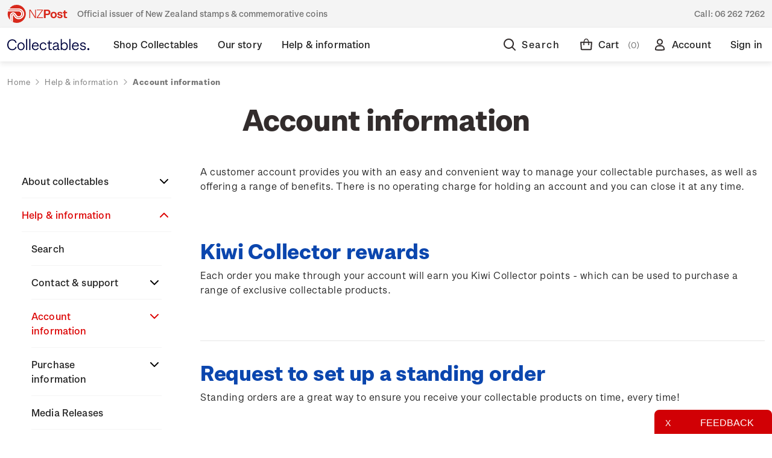

--- FILE ---
content_type: text/html; charset=UTF-8
request_url: https://collectables.nzpost.co.nz/account-information/?setCurrencyId=93
body_size: 21626
content:

<!DOCTYPE html>
<html class="no-js" lang="en">
    <head>
        <title>Account information</title>
        <link rel="dns-prefetch preconnect" href="https://cdn11.bigcommerce.com/s-364g6nmu99" crossorigin><link rel="dns-prefetch preconnect" href="https://fonts.googleapis.com/" crossorigin><link rel="dns-prefetch preconnect" href="https://fonts.gstatic.com/" crossorigin>
        <meta name="description" content="Customer account online An online customer account offers you great functionality to view your up-to-date account balance and Kiwi Collector rewards balance 24 hours a day. You can also credit your account, view the status of your orders online, edit your contact details, and manage subscriptions. Find out more"><link rel='canonical' href='https://collectables.nzpost.co.nz/account-information/' /><meta name='platform' content='bigcommerce.stencil' />
        
         

        <link href="https://cdn11.bigcommerce.com/s-364g6nmu99/product_images/nzp-favicon.png?t&#x3D;1624485472" rel="shortcut icon">
        <meta name="viewport" content="width=device-width, initial-scale=1">



        <script>
            document.documentElement.className = document.documentElement.className.replace('no-js', 'js');
        </script>

        <script>
    function browserSupportsAllFeatures() {
        return window.Promise
            && window.fetch
            && window.URL
            && window.URLSearchParams
            && window.WeakMap
            // object-fit support
            && ('objectFit' in document.documentElement.style);
    }

    function loadScript(src) {
        var js = document.createElement('script');
        js.src = src;
        js.onerror = function () {
            console.error('Failed to load polyfill script ' + src);
        };
        document.head.appendChild(js);
    }

    if (!browserSupportsAllFeatures()) {
        loadScript('https://cdn11.bigcommerce.com/s-364g6nmu99/stencil/ea2b8100-d890-013e-ab0f-62771bf3cf87/e/a23a2770-d32f-013e-f8fc-3e73ab65dab6/dist/theme-bundle.polyfills.js');
    }
</script>

        <script>
            window.lazySizesConfig = window.lazySizesConfig || {};
            window.lazySizesConfig.loadMode = 1;
        </script>
        <script async src="https://cdn11.bigcommerce.com/s-364g6nmu99/stencil/ea2b8100-d890-013e-ab0f-62771bf3cf87/e/a23a2770-d32f-013e-f8fc-3e73ab65dab6/dist/theme-bundle.head_async.js"></script>

        <script defer src="https://ajax.googleapis.com/ajax/libs/webfont/1.6.26/webfont.js"></script>
        
        <link href="https://fonts.googleapis.com/css?family=Montserrat:700,500,400%7CKarla:400&display=swap" rel="stylesheet">
        <link data-stencil-stylesheet href="https://cdn11.bigcommerce.com/s-364g6nmu99/stencil/ea2b8100-d890-013e-ab0f-62771bf3cf87/e/a23a2770-d32f-013e-f8fc-3e73ab65dab6/css/theme-056c0250-d891-013e-c9e5-1a3ee9652322.css" rel="stylesheet">

        <!-- Start Tracking Code for analytics_facebook -->

<script>
!function(f,b,e,v,n,t,s){if(f.fbq)return;n=f.fbq=function(){n.callMethod?n.callMethod.apply(n,arguments):n.queue.push(arguments)};if(!f._fbq)f._fbq=n;n.push=n;n.loaded=!0;n.version='2.0';n.queue=[];t=b.createElement(e);t.async=!0;t.src=v;s=b.getElementsByTagName(e)[0];s.parentNode.insertBefore(t,s)}(window,document,'script','https://connect.facebook.net/en_US/fbevents.js');

fbq('set', 'autoConfig', 'false', '471541677358931');
fbq('dataProcessingOptions', ['LDU'], 0, 0);
fbq('init', '471541677358931', {"external_id":"ed671cee-f90a-4cc8-b7a6-f3e2d20f46ee"});
fbq('set', 'agent', 'bigcommerce', '471541677358931');

function trackEvents() {
    var pathName = window.location.pathname;

    fbq('track', 'PageView', {}, "");

    // Search events start -- only fire if the shopper lands on the /search.php page
    if (pathName.indexOf('/search.php') === 0 && getUrlParameter('search_query')) {
        fbq('track', 'Search', {
            content_type: 'product_group',
            content_ids: [],
            search_string: getUrlParameter('search_query')
        });
    }
    // Search events end

    // Wishlist events start -- only fire if the shopper attempts to add an item to their wishlist
    if (pathName.indexOf('/wishlist.php') === 0 && getUrlParameter('added_product_id')) {
        fbq('track', 'AddToWishlist', {
            content_type: 'product_group',
            content_ids: []
        });
    }
    // Wishlist events end

    // Lead events start -- only fire if the shopper subscribes to newsletter
    if (pathName.indexOf('/subscribe.php') === 0 && getUrlParameter('result') === 'success') {
        fbq('track', 'Lead', {});
    }
    // Lead events end

    // Registration events start -- only fire if the shopper registers an account
    if (pathName.indexOf('/login.php') === 0 && getUrlParameter('action') === 'account_created') {
        fbq('track', 'CompleteRegistration', {}, "");
    }
    // Registration events end

    

    function getUrlParameter(name) {
        var cleanName = name.replace(/[\[]/, '\[').replace(/[\]]/, '\]');
        var regex = new RegExp('[\?&]' + cleanName + '=([^&#]*)');
        var results = regex.exec(window.location.search);
        return results === null ? '' : decodeURIComponent(results[1].replace(/\+/g, ' '));
    }
}

if (window.addEventListener) {
    window.addEventListener("load", trackEvents, false)
}
</script>
<noscript><img height="1" width="1" style="display:none" alt="null" src="https://www.facebook.com/tr?id=471541677358931&ev=PageView&noscript=1&a=plbigcommerce1.2&eid="/></noscript>

<!-- End Tracking Code for analytics_facebook -->

<!-- Start Tracking Code for analytics_googleanalytics4 -->

<script data-cfasync="false" src="https://cdn11.bigcommerce.com/shared/js/google_analytics4_bodl_subscribers-358423becf5d870b8b603a81de597c10f6bc7699.js" integrity="sha256-gtOfJ3Avc1pEE/hx6SKj/96cca7JvfqllWA9FTQJyfI=" crossorigin="anonymous"></script>
<script data-cfasync="false">
  (function () {
    window.dataLayer = window.dataLayer || [];

    function gtag(){
        dataLayer.push(arguments);
    }

    function initGA4(event) {
         function setupGtag() {
            function configureGtag() {
                gtag('js', new Date());
                gtag('set', 'developer_id.dMjk3Nj', true);
                gtag('config', 'G-EBC35WPZCE');
            }

            var script = document.createElement('script');

            script.src = 'https://www.googletagmanager.com/gtag/js?id=G-EBC35WPZCE';
            script.async = true;
            script.onload = configureGtag;

            document.head.appendChild(script);
        }

        setupGtag();

        if (typeof subscribeOnBodlEvents === 'function') {
            subscribeOnBodlEvents('G-EBC35WPZCE', false);
        }

        window.removeEventListener(event.type, initGA4);
    }

    

    var eventName = document.readyState === 'complete' ? 'consentScriptsLoaded' : 'DOMContentLoaded';
    window.addEventListener(eventName, initGA4, false);
  })()
</script>

<!-- End Tracking Code for analytics_googleanalytics4 -->

<!-- Start Tracking Code for analytics_siteverification -->

<meta name="google-site-verification" content="GxI-di79nNlfFMPInb2isU5BXfGOnPfKWZOjGXXaoYQ" />
<meta name="google-site-verification" content="4wAo6zRWaEgbCD6Gjei01MpLttKvNo-FkYYN5gEjyjA" />

<script>(function(d, w) {
    w.AddressFinderConfig = {
        key: "AUEGB4X37QPCFKVYLR9H",
        auWidgetOptions: {
            address_params: {
                au_paf: "1"
            }
        },
        nzWidgetOptions: {
            address_params: {
                delivered: "1"
            }
        }
    };
    w.addEventListener("DOMContentLoaded", function() {
        var s = d.createElement("script");
        s.src = "https://api.addressfinder.io/assets/bigcommerce/v2/boot.js";
        s.async = 1;
        d.body.appendChild(s);
    });
})(document, window);</script>

<!-- Google Tag Manager -->
<script>(function(w,d,s,l,i){w[l]=w[l]||[];w[l].push({'gtm.start':
new Date().getTime(),event:'gtm.js'});var f=d.getElementsByTagName(s)[0],
j=d.createElement(s),dl=l!='dataLayer'?'&l='+l:'';j.async=true;j.src=
'https://www.googletagmanager.com/gtm.js?id='+i+dl;f.parentNode.insertBefore(j,f);
})(window,document,'script','dataLayer','GTM-PGR22MS');</script>
<!-- End Google Tag Manager -->
<!-- Google Tag Manager (noscript) -->
<noscript><iframe src="https://www.googletagmanager.com/ns.html?id=GTM-PGR22MS"
height="0" width="0" style="display:none;visibility:hidden"></iframe></noscript>
<!-- End Google Tag Manager (noscript) -->

<!-- End Tracking Code for analytics_siteverification -->


<script type="text/javascript">
var BCData = {};
</script>

<script defer src="https://www.googletagmanager.com/gtag/js?id=AW-11146362106"></script>
<script>
window.dataLayer = window.dataLayer || 11;
function gtag(){dataLayer.push(arguments);}
gtag('js', new Date());
gtag ('config', 'AW-11146362106');
gtag( 'set', 'developer_id.dMjk3Nj', true);
</script>
 <script data-cfasync="false" src="https://microapps.bigcommerce.com/bodl-events/1.9.4/index.js" integrity="sha256-Y0tDj1qsyiKBRibKllwV0ZJ1aFlGYaHHGl/oUFoXJ7Y=" nonce="" crossorigin="anonymous"></script>
 <script data-cfasync="false" nonce="">

 (function() {
    function decodeBase64(base64) {
       const text = atob(base64);
       const length = text.length;
       const bytes = new Uint8Array(length);
       for (let i = 0; i < length; i++) {
          bytes[i] = text.charCodeAt(i);
       }
       const decoder = new TextDecoder();
       return decoder.decode(bytes);
    }
    window.bodl = JSON.parse(decodeBase64("[base64]"));
 })()

 </script>

<script nonce="">
(function () {
    var xmlHttp = new XMLHttpRequest();

    xmlHttp.open('POST', 'https://bes.gcp.data.bigcommerce.com/nobot');
    xmlHttp.setRequestHeader('Content-Type', 'application/json');
    xmlHttp.send('{"store_id":"1001299917","timezone_offset":"13.0","timestamp":"2026-02-01T13:17:18.77639900Z","visit_id":"d1f5da96-99de-470d-bdc7-042d9ead257f","channel_id":1}');
})();
</script>

        
        
        
    </head>
    <body class=" home help-information account-information " data-page-type="page">
        <svg data-src="https://cdn11.bigcommerce.com/s-364g6nmu99/stencil/ea2b8100-d890-013e-ab0f-62771bf3cf87/e/a23a2770-d32f-013e-f8fc-3e73ab65dab6/img/icon-sprite.svg" class="icons-svg-sprite"></svg>


        <div class="dropdown dropdown--quickSearch" id="quickSearch" aria-hidden="true" data-prevent-quick-search-close>
            
<div class="quick-search">
    <div class="quick-search__wrapper">
        <div class="quick-search__form">
            <form class="form" onsubmit="return false" data-url="/search.php" data-quick-search-form>
                <fieldset class="form-fieldset">
                    <div class="form-field quick-search__input">
                        <label class="is-srOnly" for="nav-quick-search">Search</label>
                        <input class="form-input"
                            data-search-quick
                            name="nav-quick-search"
                            id="nav-quick-search"
                            data-error-message="Search field cannot be empty."
                            placeholder="I&#x27;m looking for..."
                            autocomplete="off"
                        >
                        <a  href="#" class="g-search-clear">
                            Clear
                        </a>
                        <svg class="icon quick-search__input__icon"><use xlink:href="#icon-nzp-icon-search"></use></svg>
                    </div>
                </fieldset>
            </form>
            <p role="status"
            aria-live="polite"
            class="aria-description--hidden"
            data-search-aria-message-predefined-text="product results for"
            ></p>
        </div>
        <div class="quick-search__close">
            <div class="quick-search__close__toggle">
                <svg class="icon"><use xlink:href="#icon-nzp-icon-cross"></use></svg>
            </div>
        </div>
    </div>
    <section class="quickSearchResults" data-bind="html: results"></section>
</div>        </div>
        <div class="top-gutter-wrapper">
    <div class="top-gutter">
        <div class="tag-line__tagline">
            <svg class="tag-line__tagline__icon"><use xlink:href="#icon-nzp-icon-logo-new"></use></svg>
           Official issuer of New Zealand stamps &amp; commemorative coins
        </div>
        <div class="tag-line__contact">
            Call: <a href="tel:06 262 7262">06 262 7262</a>
        </div>
    </div>
</div>        <header class="header" role="banner"> 
    <div class="header__container">
        <div class="header__columns">
            <a href="#" class="hamburger-toggle">
                <svg><use xlink:href="#icon-nzp-icon-hamburger"></use></svg>
                <span class="hamburger-toggleIcon">Toggle menu</span>
            </a>
            <div class="header__logo">
                <a href="https://collectables.nzpost.co.nz/" class="header__logo__link">
                    <svg class="icon"><use xlink:href="#icon-nzp-icon-logo-text-new"></use></svg>
                    <svg class="icon icon--mobile"><use xlink:href="#icon-nzp-icon-logo-icon-new"></use></svg>
                </a>            
            </div>
            <div class="header__nav">
                <nav>
                    
 <div class="sideDrawer">
    <div class="sideDrawer-header">
        <a href="https://collectables.nzpost.co.nz/" class="sideDrawer-logo__link">
            <svg class="icon"><use xlink:href="#icon-nzp-icon-logo-new-full"></use></svg>
        </a>   
    </div>
    <ul class="mainNav">
                <li class="mainNav__item mainNav__item--hasSubMenu ">
                    <div class="mainNav__item__wrap">
                        <a class="mainNav__item__link" href="https://collectables.nzpost.co.nz/shop-collectables/" aria-label="Shop Collectables">
                            <span class="mainNav__item__text">Shop Collectables</span>
                        </a>
                        <div class="mainNav__item__mobileToggle">
                            <svg class="icon"><use xlink:href="#icon-nzp-icon-chevron-down"></use></svg>
                        </div>
                    </div>
                        <div class="mainNav__subNav__wrapper">
    <div class="mainNav__subNav__container">
        <ul class="mainNav__subNav">
                        <li class="mainNav__subNav__item ">
                            <div class="mainNav__subNav__item__wrap">
                                <a class="mainNav__subNav__item__link" href="https://collectables.nzpost.co.nz/shop-collectables/sale/" aria-label="Sale">
                                    Sale
                                </a>
                            </div>
                        </li>
                        <li class="mainNav__subNav__item mainNav__subNav__item--hasSubMenu ">
                            <div class="mainNav__subNav__item__wrap">
                                <a class="mainNav__subNav__item__link" href="https://collectables.nzpost.co.nz/stamps/" aria-label="Stamps">
                                    Stamps
                                </a>
                                <div class="mainNav__subNav__item__mobileToggle">
                                    <svg class="icon"><use xlink:href="#icon-nzp-icon-chevron-down"></use></svg>
                                </div>
                            </div>
                            <ul class="dropDown">
                                    <li class="dropDown__item ">
                                        <a href="https://collectables.nzpost.co.nz/shop-collectables/stamps/stamp-issues/" aria-label="Stamp issues">
                                            Stamp issues
                                        </a>
                                    </li>
                                    <li class="dropDown__item ">
                                        <a href="https://collectables.nzpost.co.nz/shop-collectables/stamps/new-zealand-stamps/" aria-label="New Zealand stamps">
                                            New Zealand stamps
                                        </a>
                                    </li>
                                    <li class="dropDown__item ">
                                        <a href="https://collectables.nzpost.co.nz/personalised-stamps/" aria-label="Personalised stamps">
                                            Personalised stamps
                                        </a>
                                    </li>
                                    <li class="dropDown__item ">
                                        <a href="https://collectables.nzpost.co.nz/shop-collectables/stamps/ross-dependency-stamps/" aria-label="Ross Dependency stamps">
                                            Ross Dependency stamps
                                        </a>
                                    </li>
                                    <li class="dropDown__item ">
                                        <a href="https://collectables.nzpost.co.nz/shop-collectables/stamps/game-bird-habitat/" aria-label="Game Bird Habitat">
                                            Game Bird Habitat
                                        </a>
                                    </li>
                                    <li class="dropDown__item ">
                                        <a href="https://collectables.nzpost.co.nz/packs/" aria-label="Packs">
                                            Packs
                                        </a>
                                    </li>
                                    <li class="dropDown__item ">
                                        <a href="https://collectables.nzpost.co.nz/shop-collectables/other-products/stamp-accessories/" aria-label="Stamp accessories">
                                            Stamp accessories
                                        </a>
                                    </li>
                            </ul>
                        </li>
                        <li class="mainNav__subNav__item mainNav__subNav__item--hasSubMenu ">
                            <div class="mainNav__subNav__item__wrap">
                                <a class="mainNav__subNav__item__link" href="https://collectables.nzpost.co.nz/coins/" aria-label="Coins">
                                    Coins
                                </a>
                                <div class="mainNav__subNav__item__mobileToggle">
                                    <svg class="icon"><use xlink:href="#icon-nzp-icon-chevron-down"></use></svg>
                                </div>
                            </div>
                            <ul class="dropDown">
                                    <li class="dropDown__item ">
                                        <a href="https://collectables.nzpost.co.nz/shop-collectables/coins/coin-issues/" aria-label="Coin issues">
                                            Coin issues
                                        </a>
                                    </li>
                                    <li class="dropDown__item ">
                                        <a href="https://collectables.nzpost.co.nz/shop-collectables/coins/new-zealand-coins/" aria-label="New Zealand coins">
                                            New Zealand coins
                                        </a>
                                    </li>
                                    <li class="dropDown__item ">
                                        <a href="https://collectables.nzpost.co.nz/shop-collectables/coins/international-coins/" aria-label="International coins">
                                            International coins
                                        </a>
                                    </li>
                                    <li class="dropDown__item ">
                                        <a href="https://collectables.nzpost.co.nz/shop-collectables/coins/medallions/" aria-label="Medallions">
                                            Medallions
                                        </a>
                                    </li>
                                    <li class="dropDown__item ">
                                        <a href="https://collectables.nzpost.co.nz/shop-collectables/other-products/coin-accessories/" aria-label="Coin accessories">
                                            Coin accessories
                                        </a>
                                    </li>
                            </ul>
                        </li>
                        <li class="mainNav__subNav__item mainNav__subNav__item--hasSubMenu ">
                            <div class="mainNav__subNav__item__wrap">
                                <a class="mainNav__subNav__item__link" href="https://collectables.nzpost.co.nz/shop-collectables/gifts-collectables/" aria-label="Gifts &amp; Collectables">
                                    Gifts &amp; Collectables
                                </a>
                                <div class="mainNav__subNav__item__mobileToggle">
                                    <svg class="icon"><use xlink:href="#icon-nzp-icon-chevron-down"></use></svg>
                                </div>
                            </div>
                            <ul class="dropDown">
                                    <li class="dropDown__item ">
                                        <a href="https://collectables.nzpost.co.nz/shop-collectables/gifts-collectables/vintage-classics/" aria-label="Vintage classics">
                                            Vintage classics
                                        </a>
                                    </li>
                                    <li class="dropDown__item ">
                                        <a href="https://collectables.nzpost.co.nz/shop-collectables/gifts-collectables/retro-nature/" aria-label="Retro nature">
                                            Retro nature
                                        </a>
                                    </li>
                                    <li class="dropDown__item ">
                                        <a href="https://collectables.nzpost.co.nz/shop-collectables/gifts-collectables/modern-minimalism/" aria-label="Modern minimalism">
                                            Modern minimalism
                                        </a>
                                    </li>
                                    <li class="dropDown__item ">
                                        <a href="https://collectables.nzpost.co.nz/shop-collectables/gifts-collectables/art-prints/" aria-label="Art Prints">
                                            Art Prints
                                        </a>
                                    </li>
                                    <li class="dropDown__item ">
                                        <a href="https://collectables.nzpost.co.nz/shop-collectables/gifts-collectables/bags/" aria-label="Bags">
                                            Bags
                                        </a>
                                    </li>
                                    <li class="dropDown__item ">
                                        <a href="https://collectables.nzpost.co.nz/shop-collectables/gifts-collectables/Books/" aria-label="Books">
                                            Books
                                        </a>
                                    </li>
                                    <li class="dropDown__item ">
                                        <a href="https://collectables.nzpost.co.nz/shop-collectables/gifts-collectables/home-decor/" aria-label="Home Decor">
                                            Home Decor
                                        </a>
                                    </li>
                                    <li class="dropDown__item ">
                                        <a href="https://collectables.nzpost.co.nz/shop-collectables/gifts-collectables/homeware/" aria-label="Homeware">
                                            Homeware
                                        </a>
                                    </li>
                                    <li class="dropDown__item ">
                                        <a href="https://collectables.nzpost.co.nz/shop-collectables/gifts-collectables/jewellery-and-accessories/" aria-label="Jewellery and Accessories">
                                            Jewellery and Accessories
                                        </a>
                                    </li>
                                    <li class="dropDown__item ">
                                        <a href="https://collectables.nzpost.co.nz/shop-collectables/gifts-collectables/medallions/" aria-label="Medallions">
                                            Medallions
                                        </a>
                                    </li>
                                    <li class="dropDown__item ">
                                        <a href="https://collectables.nzpost.co.nz/shop-collectables/gifts-collectables/new-category/" aria-label="Other">
                                            Other
                                        </a>
                                    </li>
                                    <li class="dropDown__item ">
                                        <a href="https://collectables.nzpost.co.nz/shop-collectables/gifts-collectables/pins/" aria-label="Pins">
                                            Pins
                                        </a>
                                    </li>
                                    <li class="dropDown__item ">
                                        <a href="https://collectables.nzpost.co.nz/shop-collectables/gifts-collectables/stationery/" aria-label="Stationery">
                                            Stationery
                                        </a>
                                    </li>
                                    <li class="dropDown__item ">
                                        <a href="https://collectables.nzpost.co.nz/shop-collectables/gifts-collectables/stickers/" aria-label="Stickers">
                                            Stickers
                                        </a>
                                    </li>
                                    <li class="dropDown__item ">
                                        <a href="https://collectables.nzpost.co.nz/shop-collectables/gifts-collectables/tea-towels/" aria-label="Tea Towels">
                                            Tea Towels
                                        </a>
                                    </li>
                                    <li class="dropDown__item ">
                                        <a href="https://collectables.nzpost.co.nz/shop-collectables/gifts-collectables/toys/" aria-label="Toys">
                                            Toys
                                        </a>
                                    </li>
                                    <li class="dropDown__item ">
                                        <a href="https://collectables.nzpost.co.nz/shop-collectables/gifts-collectables/wrapping-paper-and-cards/" aria-label="Wrapping Paper and Cards">
                                            Wrapping Paper and Cards
                                        </a>
                                    </li>
                            </ul>
                        </li>
                        <li class="mainNav__subNav__item mainNav__subNav__item--hasSubMenu ">
                            <div class="mainNav__subNav__item__wrap">
                                <a class="mainNav__subNav__item__link" href="https://collectables.nzpost.co.nz/collections/" aria-label="Collections">
                                    Collections
                                </a>
                                <div class="mainNav__subNav__item__mobileToggle">
                                    <svg class="icon"><use xlink:href="#icon-nzp-icon-chevron-down"></use></svg>
                                </div>
                            </div>
                            <ul class="dropDown">
                                    <li class="dropDown__item ">
                                        <a href="https://collectables.nzpost.co.nz/shop-collectables/collections/5oz-silver-proof-coins/" aria-label="5oz silver proof coins">
                                            5oz silver proof coins
                                        </a>
                                    </li>
                                    <li class="dropDown__item ">
                                        <a href="https://collectables.nzpost.co.nz/shop-collectables/collections/all-blacks-and-black-ferns/" aria-label="All Blacks and Black Ferns">
                                            All Blacks and Black Ferns
                                        </a>
                                    </li>
                                    <li class="dropDown__item ">
                                        <a href="https://collectables.nzpost.co.nz/shop-collectables/collections/hairy-maclary-and-friends/" aria-label="Hairy Maclary and Friends">
                                            Hairy Maclary and Friends
                                        </a>
                                    </li>
                                    <li class="dropDown__item ">
                                        <a href="https://collectables.nzpost.co.nz/shop-collectables/collections/annual-coins/" aria-label="Annual coins">
                                            Annual coins
                                        </a>
                                    </li>
                                    <li class="dropDown__item ">
                                        <a href="https://collectables.nzpost.co.nz/shop-collectables/collections/historical-pins/" aria-label="Historical Pins">
                                            Historical Pins
                                        </a>
                                    </li>
                                    <li class="dropDown__item ">
                                        <a href="https://collectables.nzpost.co.nz/shop-collectables/collections/1970-enid-hunter-butterflies/" aria-label="1970 Enid Hunter Butterflies">
                                            1970 Enid Hunter Butterflies
                                        </a>
                                    </li>
                                    <li class="dropDown__item ">
                                        <a href="https://collectables.nzpost.co.nz/shop-collectables/collections/chinese-new-year/" aria-label="Chinese New Year">
                                            Chinese New Year
                                        </a>
                                    </li>
                                    <li class="dropDown__item ">
                                        <a href="https://collectables.nzpost.co.nz/shop-collectables/collections/the-lord-of-the-rings/" aria-label="The Lord of the Rings">
                                            The Lord of the Rings
                                        </a>
                                    </li>
                                    <li class="dropDown__item ">
                                        <a href="https://collectables.nzpost.co.nz/shop-collectables/collections/hobbit-bu-coins/" aria-label="Hobbit BU Coins">
                                            Hobbit BU Coins
                                        </a>
                                    </li>
                                    <li class="dropDown__item ">
                                        <a href="https://collectables.nzpost.co.nz/blackferns" aria-label="Black Ferns">
                                            Black Ferns
                                        </a>
                                    </li>
                                    <li class="dropDown__item ">
                                        <a href="https://collectables.nzpost.co.nz/shop-collectables/collections/kiwi-coins/" aria-label="Kiwi coins">
                                            Kiwi coins
                                        </a>
                                    </li>
                                    <li class="dropDown__item ">
                                        <a href="https://collectables.nzpost.co.nz/shop-collectables/collections/maori-stories/" aria-label="Māori stories">
                                            Māori stories
                                        </a>
                                    </li>
                                    <li class="dropDown__item ">
                                        <a href="https://collectables.nzpost.co.nz/shop-collectables/collections/proof-currency-sets/" aria-label="Proof currency sets">
                                            Proof currency sets
                                        </a>
                                    </li>
                            </ul>
                        </li>
        </ul>
    </div>
</div>                </li>
                <li class="mainNav__item mainNav__item--hasSubMenu ">
                    <div class="mainNav__item__wrap">
                        <a class="mainNav__item__link" href="https://collectables.nzpost.co.nz/our-story/" aria-label="Our story">
                            <span class="mainNav__item__text">Our story</span>
                        </a>
                        <div class="mainNav__item__mobileToggle">
                            <svg class="icon"><use xlink:href="#icon-nzp-icon-chevron-down"></use></svg>
                        </div>
                    </div>
                        <div class="mainNav__subNav__wrapper">
    <div class="mainNav__subNav__container">
        <ul class="mainNav__subNav">
                        <li class="mainNav__subNav__item mainNav__subNav__item--hasSubMenu ">
                            <div class="mainNav__subNav__item__wrap">
                                <a class="mainNav__subNav__item__link" href="https://collectables.nzpost.co.nz/our-story/historical-stamp-issues/" aria-label="Historical stamp issues">
                                    Historical stamp issues
                                </a>
                                <div class="mainNav__subNav__item__mobileToggle">
                                    <svg class="icon"><use xlink:href="#icon-nzp-icon-chevron-down"></use></svg>
                                </div>
                            </div>
                            <ul class="dropDown">
                                    <li class="dropDown__item ">
                                        <a href="https://collectables.nzpost.co.nz/new-zealand/" aria-label="New Zealand">
                                            New Zealand
                                        </a>
                                    </li>
                                    <li class="dropDown__item ">
                                        <a href="https://collectables.nzpost.co.nz/niue/" aria-label="Niue">
                                            Niue
                                        </a>
                                    </li>
                                    <li class="dropDown__item ">
                                        <a href="https://collectables.nzpost.co.nz/tokelau/" aria-label="Tokelau">
                                            Tokelau
                                        </a>
                                    </li>
                            </ul>
                        </li>
                        <li class="mainNav__subNav__item mainNav__subNav__item--hasSubMenu ">
                            <div class="mainNav__subNav__item__wrap">
                                <a class="mainNav__subNav__item__link" href="https://collectables.nzpost.co.nz/our-story/historical-coin-issues/" aria-label="Historical coin issues">
                                    Historical coin issues
                                </a>
                                <div class="mainNav__subNav__item__mobileToggle">
                                    <svg class="icon"><use xlink:href="#icon-nzp-icon-chevron-down"></use></svg>
                                </div>
                            </div>
                            <ul class="dropDown">
                                    <li class="dropDown__item ">
                                        <a href="https://collectables.nzpost.co.nz/our-story/historical-coin-issues/2002/" aria-label="2002">
                                            2002
                                        </a>
                                    </li>
                                    <li class="dropDown__item ">
                                        <a href="https://collectables.nzpost.co.nz/our-story/historical-coin-issues/2003/" aria-label="2003">
                                            2003
                                        </a>
                                    </li>
                                    <li class="dropDown__item ">
                                        <a href="https://collectables.nzpost.co.nz/our-story/historical-coin-issues/2004/" aria-label="2004">
                                            2004
                                        </a>
                                    </li>
                                    <li class="dropDown__item ">
                                        <a href="https://collectables.nzpost.co.nz/our-story/historical-coin-issues/2005/" aria-label="2005">
                                            2005
                                        </a>
                                    </li>
                                    <li class="dropDown__item ">
                                        <a href="https://collectables.nzpost.co.nz/our-story/historical-coin-issues/2006/" aria-label="2006">
                                            2006
                                        </a>
                                    </li>
                                    <li class="dropDown__item ">
                                        <a href="https://collectables.nzpost.co.nz/our-story/historical-coin-issues/2007/" aria-label="2007">
                                            2007
                                        </a>
                                    </li>
                                    <li class="dropDown__item ">
                                        <a href="https://collectables.nzpost.co.nz/our-story/historical-coin-issues/2008/" aria-label="2008">
                                            2008
                                        </a>
                                    </li>
                                    <li class="dropDown__item ">
                                        <a href="https://collectables.nzpost.co.nz/our-story/historical-coin-issues/2009/" aria-label="2009">
                                            2009
                                        </a>
                                    </li>
                                    <li class="dropDown__item ">
                                        <a href="https://collectables.nzpost.co.nz/our-story/historical-coin-issues/2010/" aria-label="2010">
                                            2010
                                        </a>
                                    </li>
                                    <li class="dropDown__item ">
                                        <a href="https://collectables.nzpost.co.nz/our-story/historical-coin-issues/2011/" aria-label="2011">
                                            2011
                                        </a>
                                    </li>
                                    <li class="dropDown__item ">
                                        <a href="https://collectables.nzpost.co.nz/our-story/historical-coin-issues/2012/" aria-label="2012">
                                            2012
                                        </a>
                                    </li>
                                    <li class="dropDown__item ">
                                        <a href="https://collectables.nzpost.co.nz/our-story/historical-coin-issues/2013/" aria-label="2013">
                                            2013
                                        </a>
                                    </li>
                                    <li class="dropDown__item ">
                                        <a href="https://collectables.nzpost.co.nz/our-story/historical-coin-issues/2014/" aria-label="2014">
                                            2014
                                        </a>
                                    </li>
                                    <li class="dropDown__item ">
                                        <a href="https://collectables.nzpost.co.nz/our-story/historical-coin-issues/2016/" aria-label="2016">
                                            2016
                                        </a>
                                    </li>
                                    <li class="dropDown__item ">
                                        <a href="https://collectables.nzpost.co.nz/our-story/historical-coin-issues/2017/" aria-label="2017">
                                            2017
                                        </a>
                                    </li>
                                    <li class="dropDown__item ">
                                        <a href="https://collectables.nzpost.co.nz/our-story/historical-coin-issues/2018/" aria-label="2018">
                                            2018
                                        </a>
                                    </li>
                                    <li class="dropDown__item ">
                                        <a href="https://collectables.nzpost.co.nz/our-story/historical-coin-issues/2019/" aria-label="2019">
                                            2019
                                        </a>
                                    </li>
                                    <li class="dropDown__item ">
                                        <a href="https://collectables.nzpost.co.nz/our-story/historical-coin-issues/2020/" aria-label="2020">
                                            2020
                                        </a>
                                    </li>
                            </ul>
                        </li>
                <li class="mainNav__subNav__item mainNav__subNav__item--hasSubMenu ">
                    <div class="mainNav__subNav__item__wrap">
                        <a class="mainNav__subNav__item__link" href="/about-stamps/" aria-label="About Stamps">
                            About Stamps
                        </a>
                        <div class="mainNav__subNav__item__mobileToggle">
                            <svg class="icon"><use xlink:href="#icon-nzp-icon-chevron-down"></use></svg>
                        </div>
                    </div>
                    <ul class="dropDown">
                            <li class="dropDown__item ">
                                <a href="/focus-magazines/" aria-label="Focus Magazines">
                                    Focus Magazines
                                </a>
                            </li>
                            <li class="dropDown__item ">
                                <a href="/stamp-bulletins/" aria-label="Stamp Bulletins">
                                    Stamp Bulletins
                                </a>
                            </li>
                            <li class="dropDown__item ">
                                <a href="/the-history-of-philately/" aria-label="The History of Philately">
                                    The History of Philately
                                </a>
                            </li>
                            <li class="dropDown__item ">
                                <a href="/history-of-new-zealand-stamps/" aria-label="History of New Zealand Stamps">
                                    History of New Zealand Stamps
                                </a>
                            </li>
                            <li class="dropDown__item ">
                                <a href="/stamp-production/" aria-label="Stamp production">
                                    Stamp production
                                </a>
                            </li>
                            <li class="dropDown__item ">
                                <a href="/stamp-collecting/" aria-label="Stamp Collecting">
                                    Stamp Collecting
                                </a>
                            </li>
                            <li class="dropDown__item ">
                                <a href="/inherited-collections/" aria-label="Inherited Collections">
                                    Inherited Collections
                                </a>
                            </li>
                            <li class="dropDown__item ">
                                <a href="/stamp-terms/" aria-label="Stamp Terms">
                                    Stamp Terms
                                </a>
                            </li>
                            <li class="dropDown__item ">
                                <a href="/useful-links/" aria-label="Useful Links">
                                    Useful Links
                                </a>
                            </li>
                            <li class="dropDown__item ">
                                <a href="/stamp-collecting-with-new-zealand-post/" aria-label="Stamp collecting with NZ Post">
                                    Stamp collecting with NZ Post
                                </a>
                            </li>
                            <li class="dropDown__item ">
                                <a href="/stamp-clubs/" aria-label="Stamp Clubs">
                                    Stamp Clubs
                                </a>
                            </li>
                            <li class="dropDown__item ">
                                <a href="/stamp-events/" aria-label="Stamp Events">
                                    Stamp Events
                                </a>
                            </li>
                    </ul>
                </li>
                <li class="mainNav__subNav__item mainNav__subNav__item--hasSubMenu ">
                    <div class="mainNav__subNav__item__wrap">
                        <a class="mainNav__subNav__item__link" href="/about-coins/" aria-label="About Coins">
                            About Coins
                        </a>
                        <div class="mainNav__subNav__item__mobileToggle">
                            <svg class="icon"><use xlink:href="#icon-nzp-icon-chevron-down"></use></svg>
                        </div>
                    </div>
                    <ul class="dropDown">
                        <li class="dropDown__item">
                            <a href="/about-new-zealand-currency/" aria-label="About New Zealand Currency">
                                About New Zealand Currency
                            </a>
                        </li>           
                        <li class="dropDown__item ">
                            <a href="/partnership-with-the-reserve-bank/" aria-label="Partnership with the Reserve bank">
                                Partnership with the Reserve bank
                            </a>
                        </li>
                    </ul>
                </li>
        </ul>
    </div>
</div>                </li>

                    <li class="mainNav__item mainNav__item--hasSubMenu ">
                        <div class="mainNav__item__wrap">
                            <a class="mainNav__item__link" href="https://collectables.nzpost.co.nz/help-information/" aria-label="Help &amp; information">
                                <span class="mainNav__item__text">Help &amp; information</span>
                            </a>
                            <div class="mainNav__item__mobileToggle">
                                <svg class="icon"><use xlink:href="#icon-nzp-icon-chevron-down"></use></svg>
                            </div>
                        </div>
                        <div class="mainNav__subNav__wrapper">
    <div class="mainNav__subNav__container">
        <ul class="mainNav__subNav">
                        <li class="mainNav__subNav__item ">
                            <div class="mainNav__subNav__item__wrap">
                                <a class="mainNav__subNav__item__link" href="https://collectables.nzpost.co.nz/search/" aria-label="Search">
                                    Search
                                </a>
                            </div>
                        </li>
                        <li class="mainNav__subNav__item mainNav__subNav__item--hasSubMenu ">
                            <div class="mainNav__subNav__item__wrap">
                                <a class="mainNav__subNav__item__link" href="https://collectables.nzpost.co.nz/contact-and-support/" aria-label="Contact &amp; support">
                                    Contact &amp; support
                                </a>
                                <div class="mainNav__subNav__item__mobileToggle">
                                    <svg class="icon"><use xlink:href="#icon-nzp-icon-chevron-down"></use></svg>
                                </div>
                            </div>
                            <ul class="dropDown">
                                    <li class="dropDown__item ">
                                        <a href="https://collectables.nzpost.co.nz/terms-conditions/" aria-label="Terms &amp; conditions">
                                            Terms &amp; conditions
                                        </a>
                                    </li>
                                    <li class="dropDown__item ">
                                        <a href="https://collectables.nzpost.co.nz/technical-difficulties/" aria-label="Technical difficulties">
                                            Technical difficulties
                                        </a>
                                    </li>
                                    <li class="dropDown__item ">
                                        <a href="https://collectables.nzpost.co.nz/contact-list/" aria-label="Contact list">
                                            Contact list
                                        </a>
                                    </li>
                                    <li class="dropDown__item ">
                                        <a href="https://collectables.nzpost.co.nz/store-locator/" aria-label="Store locator">
                                            Store locator
                                        </a>
                                    </li>
                            </ul>
                        </li>
                        <li class="mainNav__subNav__item mainNav__subNav__item--hasSubMenu ">
                            <div class="mainNav__subNav__item__wrap">
                                <a class="mainNav__subNav__item__link" href="https://collectables.nzpost.co.nz/account-information/" aria-label="Account information">
                                    Account information
                                </a>
                                <div class="mainNav__subNav__item__mobileToggle">
                                    <svg class="icon"><use xlink:href="#icon-nzp-icon-chevron-down"></use></svg>
                                </div>
                            </div>
                            <ul class="dropDown">
                                    <li class="dropDown__item ">
                                        <a href="https://collectables.nzpost.co.nz/about-kiwi-collector-rewards/" aria-label="About Kiwi Collector rewards">
                                            About Kiwi Collector rewards
                                        </a>
                                    </li>
                                    <li class="dropDown__item ">
                                        <a href="https://collectables.nzpost.co.nz/standing-orders/" aria-label="Standing orders">
                                            Standing orders
                                        </a>
                                    </li>
                            </ul>
                        </li>
                        <li class="mainNav__subNav__item mainNav__subNav__item--hasSubMenu ">
                            <div class="mainNav__subNav__item__wrap">
                                <a class="mainNav__subNav__item__link" href="https://collectables.nzpost.co.nz/purchase-information/" aria-label="Purchase information">
                                    Purchase information
                                </a>
                                <div class="mainNav__subNav__item__mobileToggle">
                                    <svg class="icon"><use xlink:href="#icon-nzp-icon-chevron-down"></use></svg>
                                </div>
                            </div>
                            <ul class="dropDown">
                                    <li class="dropDown__item ">
                                        <a href="https://collectables.nzpost.co.nz/payment-types/" aria-label="Payment types">
                                            Payment types
                                        </a>
                                    </li>
                                    <li class="dropDown__item ">
                                        <a href="https://collectables.nzpost.co.nz/shipping-returns/" aria-label="Shipping &amp; returns">
                                            Shipping &amp; returns
                                        </a>
                                    </li>
                                    <li class="dropDown__item ">
                                        <a href="https://collectables.nzpost.co.nz/purchasing-terms-and-conditions/" aria-label="Purchasing terms &amp; conditions">
                                            Purchasing terms &amp; conditions
                                        </a>
                                    </li>
                            </ul>
                        </li>
                        <li class="mainNav__subNav__item ">
                            <div class="mainNav__subNav__item__wrap">
                                <a class="mainNav__subNav__item__link" href="https://collectables.nzpost.co.nz/media-releases/" aria-label="Media Releases">
                                    Media Releases
                                </a>
                            </div>
                        </li>
                        <li class="mainNav__subNav__item mainNav__subNav__item--hasSubMenu ">
                            <div class="mainNav__subNav__item__wrap">
                                <a class="mainNav__subNav__item__link" href="https://collectables.nzpost.co.nz/frequently-asked-questions/" aria-label="FAQ">
                                    FAQ
                                </a>
                                <div class="mainNav__subNav__item__mobileToggle">
                                    <svg class="icon"><use xlink:href="#icon-nzp-icon-chevron-down"></use></svg>
                                </div>
                            </div>
                            <ul class="dropDown">
                                    <li class="dropDown__item ">
                                        <a href="https://collectables.nzpost.co.nz/3d-secure/" aria-label="3D Secure">
                                            3D Secure
                                        </a>
                                    </li>
                                    <li class="dropDown__item ">
                                        <a href="https://collectables.nzpost.co.nz/digitalstamps/" aria-label="Digital Stamps">
                                            Digital Stamps
                                        </a>
                                    </li>
                                    <li class="dropDown__item ">
                                        <a href="https://collectables.nzpost.co.nz/faq-digital-stamps/" aria-label="FAQ - Digital Stamps">
                                            FAQ - Digital Stamps
                                        </a>
                                    </li>
                                    <li class="dropDown__item ">
                                        <a href="https://collectables.nzpost.co.nz/pci" aria-label="Important notice: changes to credit card payment methods ">
                                            Important notice: changes to credit card payment methods 
                                        </a>
                                    </li>
                                    <li class="dropDown__item ">
                                        <a href="https://collectables.nzpost.co.nz/official-effigy-of-king-charles-iii-for-new-zealand-coins/" aria-label="Official Effigy of King Charles III for New Zealand Coins">
                                            Official Effigy of King Charles III for New Zealand Coins
                                        </a>
                                    </li>
                                    <li class="dropDown__item ">
                                        <a href="https://collectables.nzpost.co.nz/terms-and-conditions-dark-sky-project-prize-draw/" aria-label="Terms and Conditions - Dark Sky Project Prize Draw">
                                            Terms and Conditions - Dark Sky Project Prize Draw
                                        </a>
                                    </li>
                                    <li class="dropDown__item ">
                                        <a href="https://collectables.nzpost.co.nz/nz-post-collectables-survey-2024-terms-and-conditions/" aria-label="NZ Post Collectables Survey 2024 Terms and Conditions">
                                            NZ Post Collectables Survey 2024 Terms and Conditions
                                        </a>
                                    </li>
                                    <li class="dropDown__item ">
                                        <a href="https://collectables.nzpost.co.nz/stand-questions-and-answers/" aria-label="Stand questions and answers">
                                            Stand questions and answers
                                        </a>
                                    </li>
                                    <li class="dropDown__item ">
                                        <a href="https://collectables.nzpost.co.nz/2018-australian-goods-and-services-tax-gst-changes/" aria-label="2018 Australian Goods and Services Tax (GST) Changes">
                                            2018 Australian Goods and Services Tax (GST) Changes
                                        </a>
                                    </li>
                            </ul>
                        </li>
        </ul>
    </div>
</div>                    </li>
    </ul>
    <div class="sideDrawer-secondaryNav">
        <hr>
        <ul class="secondaryNav">
    <li class="secondaryNav__item">
        <button class="secondaryNav__item__quicksearch"
            type="button"
            id="quick-search-expand"
            data-search="quickSearch"
            aria-controls="quickSearch"
            aria-label="Search"
        >
            <svg class="secondaryNav__icon"><use xlink:href="#icon-nzp-icon-search"></use></svg>
            <div class="secondaryNav__item__text">
                Search
            </div>
        </button>
    </li>
    <li class="secondaryNav__item navUser-item--cart ">
        <span class="secondaryNav__item__link"
        data-cart-preview
        aria-label="Cart">
            <svg class="secondaryNav__icon"><use xlink:href="#icon-nzp-icon-bag"></use></svg>
            <div class="secondaryNav__item__text">
                <span class="text">Cart</span>
                <sup class="cart-quantity countPill cartlink__qty" arialabel="1 item in cart"></sup>
            </div>
        </span>
       
    </li>
    <li class="secondaryNav__item">
        <a href="/account.php"
            aria-label="Account"
            class="secondaryNav__item__link"
        >
            <svg class="secondaryNav__icon"><use xlink:href="#icon-nzp-icon-profile"></use></svg>
            <div class="secondaryNav__item__text">
                Account
            </div>
        </a>
    </li>
    <li class="secondaryNav__item ">
            <a href="/login.php"
            aria-label="Sign in"
            class="secondaryNav__item__link"
            >
                Sign in
            </a>
    </li>
</ul>    </div>
</div>
<div class="sideDrawer__overlay"></div>                </nav>
            </div>
            <div class="header__secondaryNav">
                <nav>
                    <ul class="secondaryNav">
    <li class="secondaryNav__item">
        <button class="secondaryNav__item__quicksearch"
            type="button"
            id="quick-search-expand"
            data-search="quickSearch"
            aria-controls="quickSearch"
            aria-label="Search"
        >
            <svg class="secondaryNav__icon"><use xlink:href="#icon-nzp-icon-search"></use></svg>
            <div class="secondaryNav__item__text">
                Search
            </div>
        </button>
    </li>
    <li class="secondaryNav__item navUser-item--cart is-desktop">
        <span class="secondaryNav__item__link"
        data-cart-preview
        aria-label="Cart">
            <svg class="secondaryNav__icon"><use xlink:href="#icon-nzp-icon-bag"></use></svg>
            <div class="secondaryNav__item__text">
                <span class="text">Cart</span>
                <sup class="cart-quantity countPill cartlink__qty" arialabel="1 item in cart"></sup>
            </div>
        </span>
        <div class="dropdown-menu" id="cart-preview-dropdown" data-dropdown-content aria-hidden="true"></div>
    </li>
    <li class="secondaryNav__item">
        <a href="/account.php"
            aria-label="Account"
            class="secondaryNav__item__link"
        >
            <svg class="secondaryNav__icon"><use xlink:href="#icon-nzp-icon-profile"></use></svg>
            <div class="secondaryNav__item__text">
                Account
            </div>
        </a>
    </li>
    <li class="secondaryNav__item ">
            <a href="/login.php"
            aria-label="Sign in"
            class="secondaryNav__item__link"
            >
                Sign in
            </a>
    </li>
</ul>                </nav>
            </div>
        </div>
    </div>
</header>
        

<div class="body" id='main-content' data-currency-code="NZD">
     

    
<div class="g-container">
    <div class="row">
        <nav class="breadcrumb-container" aria-label="Breadcrumb">
    <ol class="breadcrumbs" itemscope itemtype="http://schema.org/BreadcrumbList">
                <li class="breadcrumb " itemprop="itemListElement" itemscope itemtype="http://schema.org/ListItem">
                    <a class="breadcrumb-label"
                    itemprop="item"
                    href="https://collectables.nzpost.co.nz/"
                    
                    >
                        <span itemprop="name">Home</span>
                    </a>
                    <svg class="icon"><use xlink:href="#icon-nzp-icon-chevron-right"></use></svg>
                    <meta itemprop="position" content="1" />
                </li>
                <li class="breadcrumb " itemprop="itemListElement" itemscope itemtype="http://schema.org/ListItem">
                    <a class="breadcrumb-label"
                    itemprop="item"
                    href="https://collectables.nzpost.co.nz/help-information/"
                    
                    >
                        <span itemprop="name">Help &amp; information</span>
                    </a>
                    <svg class="icon"><use xlink:href="#icon-nzp-icon-chevron-right"></use></svg>
                    <meta itemprop="position" content="2" />
                </li>
                <li class="breadcrumb is-active" itemprop="itemListElement" itemscope itemtype="http://schema.org/ListItem">
                    <a class="breadcrumb-label"
                    itemprop="item"
                    href="https://collectables.nzpost.co.nz/account-information/"
                    aria-current="page"
                    >
                        <span itemprop="name">Account information</span>
                    </a>
                    <svg class="icon"><use xlink:href="#icon-nzp-icon-chevron-right"></use></svg>
                    <meta itemprop="position" content="3" />
                </li>
    </ol>
</nav>
    </div>
</div>

<main class="page">
        <h1 class="page-heading">Account information</h1>
    <div class="g-container">
        <div class="row flex-sm-column flex-md-row">
            <div class="page__sidebar">
                <ul class="sideNav">
                    <li class="sideNav__item      sideNav__item--has-children">
                        <span class="sideNav__item__container">
                            <a class="sideNav__item__link" href="https://collectables.nzpost.co.nz/about-collectables/">About collectables</a>
                            <i class="sideNav__item__icon" data-collapsible="sideNav-id-about-collectables">
                                <svg>
                                    <use xlink:href="#icon-nzp-icon-chevron-down">
                                </svg>
                            </i>
                        </span>
                        <div class="sideNav__subNav__wrapper" id="sideNav-id-about-collectables">
                            <ul class="sideNav__subNav">
                                    <li class="sideNav__subNav__item   sideNav__subNav__item--has-children">
                                        <span class="sideNav__subNav__item__container">
                                            <a class="sideNav__subNav__item__link" href="https://collectables.nzpost.co.nz/about-coins-collecting/">About coins</a>
                                            <i class="sideNav__subNav__item__icon" data-collapsible="sideNav-id-about-coins">
                                                <svg>
                                                    <use xlink:href="#icon-nzp-icon-chevron-down">
                                                </svg>
                                            </i>
                                        </span>
                                        <div class="sideNav__subNav__subNav__wrapper" id="sideNav-id-about-coins">
                                            <ul class="sideNav__subNav__subNav">
                                                    <li class="sideNav__subNav__subNav__item ">
                                                        <a href="https://collectables.nzpost.co.nz/about-new-zealand-currency/" class="sideNav__subNav__subNav__item__link">
                                                            About New Zealand currency
                                                        </a>    
                                                    </li>
                                                    <li class="sideNav__subNav__subNav__item ">
                                                        <a href="https://collectables.nzpost.co.nz/partnership-with-the-reserve-bank/" class="sideNav__subNav__subNav__item__link">
                                                            Partnership with The Reserve Bank
                                                        </a>    
                                                    </li>
                                            </ul>
                                        </div>
                                    </li>
                                    <li class="sideNav__subNav__item   sideNav__subNav__item--has-children">
                                        <span class="sideNav__subNav__item__container">
                                            <a class="sideNav__subNav__item__link" href="https://collectables.nzpost.co.nz/about-stamps/">About stamps</a>
                                            <i class="sideNav__subNav__item__icon" data-collapsible="sideNav-id-about-stamps">
                                                <svg>
                                                    <use xlink:href="#icon-nzp-icon-chevron-down">
                                                </svg>
                                            </i>
                                        </span>
                                        <div class="sideNav__subNav__subNav__wrapper" id="sideNav-id-about-stamps">
                                            <ul class="sideNav__subNav__subNav">
                                                    <li class="sideNav__subNav__subNav__item ">
                                                        <a href="https://collectables.nzpost.co.nz/stamp-issues-calendar/" class="sideNav__subNav__subNav__item__link">
                                                            Stamp issues calendar
                                                        </a>    
                                                    </li>
                                                    <li class="sideNav__subNav__subNav__item ">
                                                        <a href="https://collectables.nzpost.co.nz/focus-magazines/" class="sideNav__subNav__subNav__item__link">
                                                            Focus magazines
                                                        </a>    
                                                    </li>
                                                    <li class="sideNav__subNav__subNav__item ">
                                                        <a href="https://collectables.nzpost.co.nz/stamp-bulletins/" class="sideNav__subNav__subNav__item__link">
                                                            Stamp bulletins
                                                        </a>    
                                                    </li>
                                                    <li class="sideNav__subNav__subNav__item ">
                                                        <a href="https://collectables.nzpost.co.nz/the-history-of-philately/" class="sideNav__subNav__subNav__item__link">
                                                            The history of philately
                                                        </a>    
                                                    </li>
                                                    <li class="sideNav__subNav__subNav__item ">
                                                        <a href="https://collectables.nzpost.co.nz/history-of-new-zealand-stamps/" class="sideNav__subNav__subNav__item__link">
                                                            History of New Zealand stamps
                                                        </a>    
                                                    </li>
                                                    <li class="sideNav__subNav__subNav__item ">
                                                        <a href="https://collectables.nzpost.co.nz/stamp-production/" class="sideNav__subNav__subNav__item__link">
                                                            Stamp production
                                                        </a>    
                                                    </li>
                                                    <li class="sideNav__subNav__subNav__item ">
                                                        <a href="https://collectables.nzpost.co.nz/stamp-collecting/" class="sideNav__subNav__subNav__item__link">
                                                            Stamp collecting
                                                        </a>    
                                                    </li>
                                                    <li class="sideNav__subNav__subNav__item ">
                                                        <a href="https://collectables.nzpost.co.nz/inherited-collections/" class="sideNav__subNav__subNav__item__link">
                                                            Inherited collections
                                                        </a>    
                                                    </li>
                                                    <li class="sideNav__subNav__subNav__item ">
                                                        <a href="https://collectables.nzpost.co.nz/stamp-terms/" class="sideNav__subNav__subNav__item__link">
                                                            Stamp terms
                                                        </a>    
                                                    </li>
                                                    <li class="sideNav__subNav__subNav__item ">
                                                        <a href="https://collectables.nzpost.co.nz/stamp-clubs/" class="sideNav__subNav__subNav__item__link">
                                                            Stamp clubs
                                                        </a>    
                                                    </li>
                                            </ul>
                                        </div>
                                    </li>
                                    <li class="sideNav__subNav__item   sideNav__subNav__item--has-children">
                                        <span class="sideNav__subNav__item__container">
                                            <a class="sideNav__subNav__item__link" href="https://collectables.nzpost.co.nz/stamp-collecting-with-nz-post/">Stamp collecting with NZ Post</a>
                                            <i class="sideNav__subNav__item__icon" data-collapsible="sideNav-id-stamp-collecting-with-nz-post">
                                                <svg>
                                                    <use xlink:href="#icon-nzp-icon-chevron-down">
                                                </svg>
                                            </i>
                                        </span>
                                        <div class="sideNav__subNav__subNav__wrapper" id="sideNav-id-stamp-collecting-with-nz-post">
                                            <ul class="sideNav__subNav__subNav">
                                                    <li class="sideNav__subNav__subNav__item ">
                                                        <a href="https://collectables.nzpost.co.nz/old-collections/" class="sideNav__subNav__subNav__item__link">
                                                            Old collections
                                                        </a>    
                                                    </li>
                                                    <li class="sideNav__subNav__subNav__item ">
                                                        <a href="https://collectables.nzpost.co.nz/benefits-of-collecting-with-nz-post/" class="sideNav__subNav__subNav__item__link">
                                                            Benefits of collecting with NZ Post
                                                        </a>    
                                                    </li>
                                                    <li class="sideNav__subNav__subNav__item ">
                                                        <a href="https://collectables.nzpost.co.nz/new-zealand-post-stamps-today/" class="sideNav__subNav__subNav__item__link">
                                                            New Zealand Post stamps today
                                                        </a>    
                                                    </li>
                                                    <li class="sideNav__subNav__subNav__item ">
                                                        <a href="https://collectables.nzpost.co.nz/postmark-date-stamp-service/" class="sideNav__subNav__subNav__item__link">
                                                            Postmark (date stamp) service
                                                        </a>    
                                                    </li>
                                                    <li class="sideNav__subNav__subNav__item ">
                                                        <a href="https://collectables.nzpost.co.nz/collectables-whanganui/" class="sideNav__subNav__subNav__item__link">
                                                            Collectables, Whanganui
                                                        </a>    
                                                    </li>
                                            </ul>
                                        </div>
                                    </li>
                            </ul>
                        </div>
                    </li>
                    <li class="sideNav__item    sideNav__item--active item--active     sideNav__item--has-children">
                        <span class="sideNav__item__container">
                            <a class="sideNav__item__link" href="https://collectables.nzpost.co.nz/help-information/">Help &amp; information</a>
                            <i class="sideNav__item__icon" data-collapsible="sideNav-id-help-information">
                                <svg>
                                    <use xlink:href="#icon-nzp-icon-chevron-down">
                                </svg>
                            </i>
                        </span>
                        <div class="sideNav__subNav__wrapper" id="sideNav-id-help-information">
                            <ul class="sideNav__subNav">
                                    <li class="sideNav__subNav__item  ">
                                        <span class="sideNav__subNav__item__container">
                                            <a class="sideNav__subNav__item__link" href="https://collectables.nzpost.co.nz/search/">Search</a>
                                        </span>
                                    </li>
                                    <li class="sideNav__subNav__item   sideNav__subNav__item--has-children">
                                        <span class="sideNav__subNav__item__container">
                                            <a class="sideNav__subNav__item__link" href="https://collectables.nzpost.co.nz/contact-and-support/">Contact &amp; support</a>
                                            <i class="sideNav__subNav__item__icon" data-collapsible="sideNav-id-contact-support">
                                                <svg>
                                                    <use xlink:href="#icon-nzp-icon-chevron-down">
                                                </svg>
                                            </i>
                                        </span>
                                        <div class="sideNav__subNav__subNav__wrapper" id="sideNav-id-contact-support">
                                            <ul class="sideNav__subNav__subNav">
                                                    <li class="sideNav__subNav__subNav__item ">
                                                        <a href="https://collectables.nzpost.co.nz/terms-conditions/" class="sideNav__subNav__subNav__item__link">
                                                            Terms &amp; conditions
                                                        </a>    
                                                    </li>
                                                    <li class="sideNav__subNav__subNav__item ">
                                                        <a href="https://collectables.nzpost.co.nz/technical-difficulties/" class="sideNav__subNav__subNav__item__link">
                                                            Technical difficulties
                                                        </a>    
                                                    </li>
                                                    <li class="sideNav__subNav__subNav__item ">
                                                        <a href="https://collectables.nzpost.co.nz/contact-list/" class="sideNav__subNav__subNav__item__link">
                                                            Contact list
                                                        </a>    
                                                    </li>
                                                    <li class="sideNav__subNav__subNav__item ">
                                                        <a href="https://collectables.nzpost.co.nz/store-locator/" class="sideNav__subNav__subNav__item__link">
                                                            Store locator
                                                        </a>    
                                                    </li>
                                            </ul>
                                        </div>
                                    </li>
                                    <li class="sideNav__subNav__item sideNav__subNav__item--active item--active  sideNav__subNav__item--has-children">
                                        <span class="sideNav__subNav__item__container">
                                            <a class="sideNav__subNav__item__link" href="https://collectables.nzpost.co.nz/account-information/">Account information</a>
                                            <i class="sideNav__subNav__item__icon" data-collapsible="sideNav-id-account-information">
                                                <svg>
                                                    <use xlink:href="#icon-nzp-icon-chevron-down">
                                                </svg>
                                            </i>
                                        </span>
                                        <div class="sideNav__subNav__subNav__wrapper" id="sideNav-id-account-information">
                                            <ul class="sideNav__subNav__subNav">
                                                    <li class="sideNav__subNav__subNav__item ">
                                                        <a href="https://collectables.nzpost.co.nz/about-kiwi-collector-rewards/" class="sideNav__subNav__subNav__item__link">
                                                            About Kiwi Collector rewards
                                                        </a>    
                                                    </li>
                                                    <li class="sideNav__subNav__subNav__item ">
                                                        <a href="https://collectables.nzpost.co.nz/standing-orders/" class="sideNav__subNav__subNav__item__link">
                                                            Standing orders
                                                        </a>    
                                                    </li>
                                            </ul>
                                        </div>
                                    </li>
                                    <li class="sideNav__subNav__item   sideNav__subNav__item--has-children">
                                        <span class="sideNav__subNav__item__container">
                                            <a class="sideNav__subNav__item__link" href="https://collectables.nzpost.co.nz/purchase-information/">Purchase information</a>
                                            <i class="sideNav__subNav__item__icon" data-collapsible="sideNav-id-purchase-information">
                                                <svg>
                                                    <use xlink:href="#icon-nzp-icon-chevron-down">
                                                </svg>
                                            </i>
                                        </span>
                                        <div class="sideNav__subNav__subNav__wrapper" id="sideNav-id-purchase-information">
                                            <ul class="sideNav__subNav__subNav">
                                                    <li class="sideNav__subNav__subNav__item ">
                                                        <a href="https://collectables.nzpost.co.nz/payment-types/" class="sideNav__subNav__subNav__item__link">
                                                            Payment types
                                                        </a>    
                                                    </li>
                                                    <li class="sideNav__subNav__subNav__item ">
                                                        <a href="https://collectables.nzpost.co.nz/shipping-returns/" class="sideNav__subNav__subNav__item__link">
                                                            Shipping &amp; returns
                                                        </a>    
                                                    </li>
                                                    <li class="sideNav__subNav__subNav__item ">
                                                        <a href="https://collectables.nzpost.co.nz/purchasing-terms-and-conditions/" class="sideNav__subNav__subNav__item__link">
                                                            Purchasing terms &amp; conditions
                                                        </a>    
                                                    </li>
                                            </ul>
                                        </div>
                                    </li>
                                    <li class="sideNav__subNav__item  ">
                                        <span class="sideNav__subNav__item__container">
                                            <a class="sideNav__subNav__item__link" href="https://collectables.nzpost.co.nz/media-releases/">Media Releases</a>
                                        </span>
                                    </li>
                                    <li class="sideNav__subNav__item   sideNav__subNav__item--has-children">
                                        <span class="sideNav__subNav__item__container">
                                            <a class="sideNav__subNav__item__link" href="https://collectables.nzpost.co.nz/frequently-asked-questions/">FAQ</a>
                                            <i class="sideNav__subNav__item__icon" data-collapsible="sideNav-id-faq">
                                                <svg>
                                                    <use xlink:href="#icon-nzp-icon-chevron-down">
                                                </svg>
                                            </i>
                                        </span>
                                        <div class="sideNav__subNav__subNav__wrapper" id="sideNav-id-faq">
                                            <ul class="sideNav__subNav__subNav">
                                                    <li class="sideNav__subNav__subNav__item ">
                                                        <a href="https://collectables.nzpost.co.nz/3d-secure/" class="sideNav__subNav__subNav__item__link">
                                                            3D Secure
                                                        </a>    
                                                    </li>
                                                    <li class="sideNav__subNav__subNav__item ">
                                                        <a href="https://collectables.nzpost.co.nz/digitalstamps/" class="sideNav__subNav__subNav__item__link">
                                                            Digital Stamps
                                                        </a>    
                                                    </li>
                                                    <li class="sideNav__subNav__subNav__item ">
                                                        <a href="https://collectables.nzpost.co.nz/faq-digital-stamps/" class="sideNav__subNav__subNav__item__link">
                                                            FAQ - Digital Stamps
                                                        </a>    
                                                    </li>
                                                    <li class="sideNav__subNav__subNav__item ">
                                                        <a href="https://collectables.nzpost.co.nz/pci" class="sideNav__subNav__subNav__item__link">
                                                            Important notice: changes to credit card payment methods 
                                                        </a>    
                                                    </li>
                                                    <li class="sideNav__subNav__subNav__item ">
                                                        <a href="https://collectables.nzpost.co.nz/official-effigy-of-king-charles-iii-for-new-zealand-coins/" class="sideNav__subNav__subNav__item__link">
                                                            Official Effigy of King Charles III for New Zealand Coins
                                                        </a>    
                                                    </li>
                                                    <li class="sideNav__subNav__subNav__item ">
                                                        <a href="https://collectables.nzpost.co.nz/terms-and-conditions-dark-sky-project-prize-draw/" class="sideNav__subNav__subNav__item__link">
                                                            Terms and Conditions - Dark Sky Project Prize Draw
                                                        </a>    
                                                    </li>
                                                    <li class="sideNav__subNav__subNav__item ">
                                                        <a href="https://collectables.nzpost.co.nz/nz-post-collectables-survey-2024-terms-and-conditions/" class="sideNav__subNav__subNav__item__link">
                                                            NZ Post Collectables Survey 2024 Terms and Conditions
                                                        </a>    
                                                    </li>
                                                    <li class="sideNav__subNav__subNav__item ">
                                                        <a href="https://collectables.nzpost.co.nz/stand-questions-and-answers/" class="sideNav__subNav__subNav__item__link">
                                                            Stand questions and answers
                                                        </a>    
                                                    </li>
                                                    <li class="sideNav__subNav__subNav__item ">
                                                        <a href="https://collectables.nzpost.co.nz/2018-australian-goods-and-services-tax-gst-changes/" class="sideNav__subNav__subNav__item__link">
                                                            2018 Australian Goods and Services Tax (GST) Changes
                                                        </a>    
                                                    </li>
                                            </ul>
                                        </div>
                                    </li>
                            </ul>
                        </div>
                    </li>
                    <li class="sideNav__item        sideNav__item--has-children">
                        <span class="sideNav__item__container">
                            <a class="sideNav__item__link" href="https://collectables.nzpost.co.nz/stamp-events/">Stamp events</a>
                            <i class="sideNav__item__icon" data-collapsible="sideNav-id-stamp-events">
                                <svg>
                                    <use xlink:href="#icon-nzp-icon-chevron-down">
                                </svg>
                            </i>
                        </span>
                        <div class="sideNav__subNav__wrapper" id="sideNav-id-stamp-events">
                            <ul class="sideNav__subNav">
                                    <li class="sideNav__subNav__item  ">
                                        <span class="sideNav__subNav__item__container">
                                            <a class="sideNav__subNav__item__link" href="https://collectables.nzpost.co.nz/nz2023/">NZ2023</a>
                                        </span>
                                    </li>
                                    <li class="sideNav__subNav__item  ">
                                        <span class="sideNav__subNav__item__container">
                                            <a class="sideNav__subNav__item__link" href="https://collectables.nzpost.co.nz/royalpex-2025-national-stamp-exhibition/">Royalpex 2025 National Stamp Exhibition</a>
                                        </span>
                                    </li>
                                    <li class="sideNav__subNav__item  ">
                                        <span class="sideNav__subNav__item__container">
                                            <a class="sideNav__subNav__item__link" href="https://collectables.nzpost.co.nz/wps100/">WPS100</a>
                                        </span>
                                    </li>
                                    <li class="sideNav__subNav__item  ">
                                        <span class="sideNav__subNav__item__container">
                                            <a class="sideNav__subNav__item__link" href="https://collectables.nzpost.co.nz/nz2020/">NZ2020</a>
                                        </span>
                                    </li>
                                    <li class="sideNav__subNav__item  ">
                                        <span class="sideNav__subNav__item__container">
                                            <a class="sideNav__subNav__item__link" href="https://collectables.nzpost.co.nz/royalpex-2021-national-stamp-exhibition/">Royalpex 2021 National Stamp Exhibition</a>
                                        </span>
                                    </li>
                            </ul>
                        </div>
                    </li>
    </ul>            </div>
            <div class="page__content">
                <div class="text-component">
                    <div id="content">
<h1 class="title">Account information</h1>
<div id="node-851" class="node node-type-page">
<div class="field field-type-text field-field-intro">
<p>A customer account provides you with an easy and convenient way to manage your collectable purchases, as well as offering a range of benefits. There is no operating charge for holding an account and you can close it at any time.</p>
</div>
<h2>&nbsp;</h2>
<h2><a href="https://collectables.nzpost.co.nz/about-kiwi-collector-rewards/">Kiwi Collector rewards</a></h2>
<p>Each order you make through your account will earn you Kiwi Collector points - which can be used to purchase a range of exclusive collectable products.</p>
<p>&nbsp;</p>
<hr />
<h2><a href="https://collectables.nzpost.co.nz/standing-orders/">Request to set up a standing order</a></h2>
<p>Standing orders are a great way to ensure you receive your collectable products on time, every time!</p>
<p><a href="https://stamps.nzpost.co.nz/contact-support/account-information/standing-orders">&nbsp;</a></p>
<hr />
<h2><a href="https://stamps.nzpost.co.nz/contact-support/account-information/automatic-credit-card-form">&nbsp;</a></h2>
</div>
<!-- /node --></div>
                    <div data-content-region="page_builder_content"></div>
                </div>
            </div>
        </div>
    </div>
</main>



    <div id="modal" class="modal" data-reveal data-prevent-quick-search-close>
    <button class="modal-close"
        type="button"
        title="Close"
        
>
    <span class="aria-description--hidden">Close</span>
    <span aria-hidden="true">&#215;</span>
</button>
    <div class="modal-content"></div>
    <div class="loadingOverlay"></div>
</div>
    <div id="alert-modal" class="modal modal--alert modal--small" data-reveal data-prevent-quick-search-close>
    <div class="swal2-icon swal2-error swal2-icon-show"><span class="swal2-x-mark"><span class="swal2-x-mark-line-left"></span><span class="swal2-x-mark-line-right"></span></span></div>

    <div class="modal-content"></div>

    <div class="button-container"><button type="button" class="confirm button" data-reveal-close>OK</button></div>
</div>
</div>
        <footer class="footer">
    <nav class="footer__navigation footer__container">
        <ul class="footer__navigation__columns g-accordion g-accordion--dark">
            <li class="footer__navigation__column g-accordion__item">
                <div class="g-accordion__item__toggle">
                    <h5 class="footer__navigation__header g-accordion__item__header">Quick links</h5>
                    <svg class="icon"><use xlink:href="#icon-nzp-icon-chevron-down"></use></svg>
                </div>
                <ul class="footer__navigation__list g-accordion__content">
                    <li class="footer__navigation__list__item"><a href="/personalised-stamps/">Personalised stamps</a></li>
                    <li class="footer__navigation__list__item"><a href="/standing-orders/">Standing orders</a></li>
                    <li class="footer__navigation__list__item"><a href="/shipping-returns/">Shipping &amp; returns</a></li>
                    <li class="footer__navigation__list__item"><a href="/frequently-asked-questions/">FAQs</a></li>
                    <li class="footer__navigation__list__item"><a href="/blog/">Media releases</a></li>
                </ul>
            </li>
            <li class="footer__navigation__column g-accordion__item">
                <div class="g-accordion__item__toggle">
                    <h5 class="footer__navigation__header">About us</h5>
                    <svg class="icon"><use xlink:href="#icon-nzp-icon-chevron-down"></use></svg>
                </div>
                <ul class="footer__navigation__list g-accordion__content">
                    <li class="footer__navigation__list__item"><a href="/our-story/">Historical issues</a></li>
                    <li class="footer__navigation__list__item"><a href="/about-stamps/">About stamps</a></li>
                    <li class="footer__navigation__list__item"><a href="/blog/">Stamp events</a></li>
                    <li class="footer__navigation__list__item"><a href="/stamp-clubs/">Stamp clubs</a></li>
                </ul>
            </li>
            <li class="footer__navigation__column g-accordion__item">
                <div class="g-accordion__item__toggle">
                    <h5 class="footer__navigation__header">Contact &amp; support</h5>
                    <svg class="icon"><use xlink:href="#icon-nzp-icon-chevron-down"></use></svg>
                </div>
                <ul class="footer__navigation__list g-accordion__content">
                    <li class="footer__navigation__list__item"><a href="/contact-and-support/">Contact us</a></li>
                    <li class="footer__navigation__list__item"><a href="/technical-difficulties/">Technical difficulties</a></li>
                    <li class="footer__navigation__list__item"><a href="/account-information/">Account information</a></li>
                    <li class="footer__navigation__list__item"><a href="/account.php?action=order_status/">Purchase information</a></li>
                </ul>
            </li>
            <li class="footer__navigation__column">
                <h5 class="footer__navigation__header">Keep updated</h5>
                <ul class="footer__navigation__list">
                    <li class="footer__navigation__list__item">     <ul class="social-links">
            <li class="social-links__item">
                <a class="social-links__item__icon" href="https://www.facebook.com/NZPostCollectables/" target="_blank" rel="noopener">
                    <svg class="icon"><use xlink:href="#icon-facebook" /></svg>
                </a>
            </li>
            <li class="social-links__item">
                <a class="social-links__item__icon" href="https://www.youtube.com/channel/UCsLxi5oArq8D3Xb0BL6BNbA" target="_blank" rel="noopener">
                    <svg class="icon"><use xlink:href="#icon-youtube" /></svg>
                </a>
            </li>
            <li class="social-links__item">
                <a class="social-links__item__icon" href="https://www.instagram.com/nzpostcollectables/" target="_blank" rel="noopener">
                    <svg class="icon"><use xlink:href="#icon-instagram" /></svg>
                </a>
            </li>
    </ul>
</li>
                </ul>
                <ul class="footer__navigation__list">
    <li class="footer__navigation__list__item currencySelector">
        <a class="navUser-action navUser-action--currencySelector has-dropdown g-toggle"
           href="#"
           data-g-target="currencySelection"
           aria-expanded="false"
        >
            Select Currency: NZD
            <i class="icon" aria-hidden="true">
                <svg>
                    <use xlink:href="#icon-chevron-down" />
                </svg>
            </i>
        </a>
        <ul class="dropdown-menu" id="currencySelection" data-dropdown-content aria-hidden="true" tabindex="-1">
            <li class="dropdown-menu-item">
                <a href="https://collectables.nzpost.co.nz/account-information/?setCurrencyId=1"
                   data-currency-code="NZD"
                   data-cart-currency-switch-url="https://collectables.nzpost.co.nz/cart/change-currency"
                   data-warning="Promotions and gift certificates that don&#x27;t apply to the new currency will be removed from your cart. Are you sure you want to continue?"
                >
                    <strong>New Zealand Dollars</strong>
                </a>
            </li>
            <li class="dropdown-menu-item">
                <a href="https://collectables.nzpost.co.nz/account-information/?setCurrencyId=2"
                   data-currency-code="AED"
                   data-cart-currency-switch-url="https://collectables.nzpost.co.nz/cart/change-currency"
                   data-warning="Promotions and gift certificates that don&#x27;t apply to the new currency will be removed from your cart. Are you sure you want to continue?"
                >
                    United Arab Emirates Dirham
                </a>
            </li>
            <li class="dropdown-menu-item">
                <a href="https://collectables.nzpost.co.nz/account-information/?setCurrencyId=3"
                   data-currency-code="AFN"
                   data-cart-currency-switch-url="https://collectables.nzpost.co.nz/cart/change-currency"
                   data-warning="Promotions and gift certificates that don&#x27;t apply to the new currency will be removed from your cart. Are you sure you want to continue?"
                >
                    Afghan Afghani
                </a>
            </li>
            <li class="dropdown-menu-item">
                <a href="https://collectables.nzpost.co.nz/account-information/?setCurrencyId=4"
                   data-currency-code="ALL"
                   data-cart-currency-switch-url="https://collectables.nzpost.co.nz/cart/change-currency"
                   data-warning="Promotions and gift certificates that don&#x27;t apply to the new currency will be removed from your cart. Are you sure you want to continue?"
                >
                    Albanian Lek
                </a>
            </li>
            <li class="dropdown-menu-item">
                <a href="https://collectables.nzpost.co.nz/account-information/?setCurrencyId=5"
                   data-currency-code="AMD"
                   data-cart-currency-switch-url="https://collectables.nzpost.co.nz/cart/change-currency"
                   data-warning="Promotions and gift certificates that don&#x27;t apply to the new currency will be removed from your cart. Are you sure you want to continue?"
                >
                    Armenian Dram
                </a>
            </li>
            <li class="dropdown-menu-item">
                <a href="https://collectables.nzpost.co.nz/account-information/?setCurrencyId=6"
                   data-currency-code="AOA"
                   data-cart-currency-switch-url="https://collectables.nzpost.co.nz/cart/change-currency"
                   data-warning="Promotions and gift certificates that don&#x27;t apply to the new currency will be removed from your cart. Are you sure you want to continue?"
                >
                    Angolan Kwanza
                </a>
            </li>
            <li class="dropdown-menu-item">
                <a href="https://collectables.nzpost.co.nz/account-information/?setCurrencyId=7"
                   data-currency-code="ARS"
                   data-cart-currency-switch-url="https://collectables.nzpost.co.nz/cart/change-currency"
                   data-warning="Promotions and gift certificates that don&#x27;t apply to the new currency will be removed from your cart. Are you sure you want to continue?"
                >
                    Argentine Peso
                </a>
            </li>
            <li class="dropdown-menu-item">
                <a href="https://collectables.nzpost.co.nz/account-information/?setCurrencyId=8"
                   data-currency-code="AUD"
                   data-cart-currency-switch-url="https://collectables.nzpost.co.nz/cart/change-currency"
                   data-warning="Promotions and gift certificates that don&#x27;t apply to the new currency will be removed from your cart. Are you sure you want to continue?"
                >
                    Australian Dollar
                </a>
            </li>
            <li class="dropdown-menu-item">
                <a href="https://collectables.nzpost.co.nz/account-information/?setCurrencyId=9"
                   data-currency-code="AWG"
                   data-cart-currency-switch-url="https://collectables.nzpost.co.nz/cart/change-currency"
                   data-warning="Promotions and gift certificates that don&#x27;t apply to the new currency will be removed from your cart. Are you sure you want to continue?"
                >
                    Aruban Florin
                </a>
            </li>
            <li class="dropdown-menu-item">
                <a href="https://collectables.nzpost.co.nz/account-information/?setCurrencyId=10"
                   data-currency-code="AZN"
                   data-cart-currency-switch-url="https://collectables.nzpost.co.nz/cart/change-currency"
                   data-warning="Promotions and gift certificates that don&#x27;t apply to the new currency will be removed from your cart. Are you sure you want to continue?"
                >
                    Azerbaijani Manat
                </a>
            </li>
            <li class="dropdown-menu-item">
                <a href="https://collectables.nzpost.co.nz/account-information/?setCurrencyId=11"
                   data-currency-code="BAM"
                   data-cart-currency-switch-url="https://collectables.nzpost.co.nz/cart/change-currency"
                   data-warning="Promotions and gift certificates that don&#x27;t apply to the new currency will be removed from your cart. Are you sure you want to continue?"
                >
                    Bosnia-Herzegovina Convertible Mark
                </a>
            </li>
            <li class="dropdown-menu-item">
                <a href="https://collectables.nzpost.co.nz/account-information/?setCurrencyId=12"
                   data-currency-code="BBD"
                   data-cart-currency-switch-url="https://collectables.nzpost.co.nz/cart/change-currency"
                   data-warning="Promotions and gift certificates that don&#x27;t apply to the new currency will be removed from your cart. Are you sure you want to continue?"
                >
                    Barbadian Dollar
                </a>
            </li>
            <li class="dropdown-menu-item">
                <a href="https://collectables.nzpost.co.nz/account-information/?setCurrencyId=13"
                   data-currency-code="BDT"
                   data-cart-currency-switch-url="https://collectables.nzpost.co.nz/cart/change-currency"
                   data-warning="Promotions and gift certificates that don&#x27;t apply to the new currency will be removed from your cart. Are you sure you want to continue?"
                >
                    Bangladeshi Taka
                </a>
            </li>
            <li class="dropdown-menu-item">
                <a href="https://collectables.nzpost.co.nz/account-information/?setCurrencyId=14"
                   data-currency-code="BGN"
                   data-cart-currency-switch-url="https://collectables.nzpost.co.nz/cart/change-currency"
                   data-warning="Promotions and gift certificates that don&#x27;t apply to the new currency will be removed from your cart. Are you sure you want to continue?"
                >
                    Bulgarian Lev
                </a>
            </li>
            <li class="dropdown-menu-item">
                <a href="https://collectables.nzpost.co.nz/account-information/?setCurrencyId=15"
                   data-currency-code="BHD"
                   data-cart-currency-switch-url="https://collectables.nzpost.co.nz/cart/change-currency"
                   data-warning="Promotions and gift certificates that don&#x27;t apply to the new currency will be removed from your cart. Are you sure you want to continue?"
                >
                    Bahraini Dinar
                </a>
            </li>
            <li class="dropdown-menu-item">
                <a href="https://collectables.nzpost.co.nz/account-information/?setCurrencyId=16"
                   data-currency-code="BIF"
                   data-cart-currency-switch-url="https://collectables.nzpost.co.nz/cart/change-currency"
                   data-warning="Promotions and gift certificates that don&#x27;t apply to the new currency will be removed from your cart. Are you sure you want to continue?"
                >
                    Burundian Franc
                </a>
            </li>
            <li class="dropdown-menu-item">
                <a href="https://collectables.nzpost.co.nz/account-information/?setCurrencyId=17"
                   data-currency-code="BMD"
                   data-cart-currency-switch-url="https://collectables.nzpost.co.nz/cart/change-currency"
                   data-warning="Promotions and gift certificates that don&#x27;t apply to the new currency will be removed from your cart. Are you sure you want to continue?"
                >
                    Bermudan Dollar
                </a>
            </li>
            <li class="dropdown-menu-item">
                <a href="https://collectables.nzpost.co.nz/account-information/?setCurrencyId=18"
                   data-currency-code="BND"
                   data-cart-currency-switch-url="https://collectables.nzpost.co.nz/cart/change-currency"
                   data-warning="Promotions and gift certificates that don&#x27;t apply to the new currency will be removed from your cart. Are you sure you want to continue?"
                >
                    Brunei Dollar
                </a>
            </li>
            <li class="dropdown-menu-item">
                <a href="https://collectables.nzpost.co.nz/account-information/?setCurrencyId=19"
                   data-currency-code="BOB"
                   data-cart-currency-switch-url="https://collectables.nzpost.co.nz/cart/change-currency"
                   data-warning="Promotions and gift certificates that don&#x27;t apply to the new currency will be removed from your cart. Are you sure you want to continue?"
                >
                    Bolivian Boliviano
                </a>
            </li>
            <li class="dropdown-menu-item">
                <a href="https://collectables.nzpost.co.nz/account-information/?setCurrencyId=20"
                   data-currency-code="BRL"
                   data-cart-currency-switch-url="https://collectables.nzpost.co.nz/cart/change-currency"
                   data-warning="Promotions and gift certificates that don&#x27;t apply to the new currency will be removed from your cart. Are you sure you want to continue?"
                >
                    Brazilian Real
                </a>
            </li>
            <li class="dropdown-menu-item">
                <a href="https://collectables.nzpost.co.nz/account-information/?setCurrencyId=21"
                   data-currency-code="BSD"
                   data-cart-currency-switch-url="https://collectables.nzpost.co.nz/cart/change-currency"
                   data-warning="Promotions and gift certificates that don&#x27;t apply to the new currency will be removed from your cart. Are you sure you want to continue?"
                >
                    Bahamian Dollar
                </a>
            </li>
            <li class="dropdown-menu-item">
                <a href="https://collectables.nzpost.co.nz/account-information/?setCurrencyId=22"
                   data-currency-code="BTN"
                   data-cart-currency-switch-url="https://collectables.nzpost.co.nz/cart/change-currency"
                   data-warning="Promotions and gift certificates that don&#x27;t apply to the new currency will be removed from your cart. Are you sure you want to continue?"
                >
                    Bhutanese Ngultrum
                </a>
            </li>
            <li class="dropdown-menu-item">
                <a href="https://collectables.nzpost.co.nz/account-information/?setCurrencyId=23"
                   data-currency-code="BWP"
                   data-cart-currency-switch-url="https://collectables.nzpost.co.nz/cart/change-currency"
                   data-warning="Promotions and gift certificates that don&#x27;t apply to the new currency will be removed from your cart. Are you sure you want to continue?"
                >
                    Botswanan Pula
                </a>
            </li>
            <li class="dropdown-menu-item">
                <a href="https://collectables.nzpost.co.nz/account-information/?setCurrencyId=24"
                   data-currency-code="BZD"
                   data-cart-currency-switch-url="https://collectables.nzpost.co.nz/cart/change-currency"
                   data-warning="Promotions and gift certificates that don&#x27;t apply to the new currency will be removed from your cart. Are you sure you want to continue?"
                >
                    Belize Dollar
                </a>
            </li>
            <li class="dropdown-menu-item">
                <a href="https://collectables.nzpost.co.nz/account-information/?setCurrencyId=25"
                   data-currency-code="CAD"
                   data-cart-currency-switch-url="https://collectables.nzpost.co.nz/cart/change-currency"
                   data-warning="Promotions and gift certificates that don&#x27;t apply to the new currency will be removed from your cart. Are you sure you want to continue?"
                >
                    Canadian Dollar
                </a>
            </li>
            <li class="dropdown-menu-item">
                <a href="https://collectables.nzpost.co.nz/account-information/?setCurrencyId=26"
                   data-currency-code="CDF"
                   data-cart-currency-switch-url="https://collectables.nzpost.co.nz/cart/change-currency"
                   data-warning="Promotions and gift certificates that don&#x27;t apply to the new currency will be removed from your cart. Are you sure you want to continue?"
                >
                    Congolese Franc
                </a>
            </li>
            <li class="dropdown-menu-item">
                <a href="https://collectables.nzpost.co.nz/account-information/?setCurrencyId=27"
                   data-currency-code="CHF"
                   data-cart-currency-switch-url="https://collectables.nzpost.co.nz/cart/change-currency"
                   data-warning="Promotions and gift certificates that don&#x27;t apply to the new currency will be removed from your cart. Are you sure you want to continue?"
                >
                    Swiss Franc
                </a>
            </li>
            <li class="dropdown-menu-item">
                <a href="https://collectables.nzpost.co.nz/account-information/?setCurrencyId=28"
                   data-currency-code="CLP"
                   data-cart-currency-switch-url="https://collectables.nzpost.co.nz/cart/change-currency"
                   data-warning="Promotions and gift certificates that don&#x27;t apply to the new currency will be removed from your cart. Are you sure you want to continue?"
                >
                    Chilean Peso
                </a>
            </li>
            <li class="dropdown-menu-item">
                <a href="https://collectables.nzpost.co.nz/account-information/?setCurrencyId=29"
                   data-currency-code="CNY"
                   data-cart-currency-switch-url="https://collectables.nzpost.co.nz/cart/change-currency"
                   data-warning="Promotions and gift certificates that don&#x27;t apply to the new currency will be removed from your cart. Are you sure you want to continue?"
                >
                    Chinese Yuan
                </a>
            </li>
            <li class="dropdown-menu-item">
                <a href="https://collectables.nzpost.co.nz/account-information/?setCurrencyId=30"
                   data-currency-code="COP"
                   data-cart-currency-switch-url="https://collectables.nzpost.co.nz/cart/change-currency"
                   data-warning="Promotions and gift certificates that don&#x27;t apply to the new currency will be removed from your cart. Are you sure you want to continue?"
                >
                    Colombian Peso
                </a>
            </li>
            <li class="dropdown-menu-item">
                <a href="https://collectables.nzpost.co.nz/account-information/?setCurrencyId=31"
                   data-currency-code="CRC"
                   data-cart-currency-switch-url="https://collectables.nzpost.co.nz/cart/change-currency"
                   data-warning="Promotions and gift certificates that don&#x27;t apply to the new currency will be removed from your cart. Are you sure you want to continue?"
                >
                    Costa Rican Colón
                </a>
            </li>
            <li class="dropdown-menu-item">
                <a href="https://collectables.nzpost.co.nz/account-information/?setCurrencyId=32"
                   data-currency-code="CVE"
                   data-cart-currency-switch-url="https://collectables.nzpost.co.nz/cart/change-currency"
                   data-warning="Promotions and gift certificates that don&#x27;t apply to the new currency will be removed from your cart. Are you sure you want to continue?"
                >
                    Cape Verdean Escudo
                </a>
            </li>
            <li class="dropdown-menu-item">
                <a href="https://collectables.nzpost.co.nz/account-information/?setCurrencyId=33"
                   data-currency-code="CZK"
                   data-cart-currency-switch-url="https://collectables.nzpost.co.nz/cart/change-currency"
                   data-warning="Promotions and gift certificates that don&#x27;t apply to the new currency will be removed from your cart. Are you sure you want to continue?"
                >
                    Czech Republic Koruna
                </a>
            </li>
            <li class="dropdown-menu-item">
                <a href="https://collectables.nzpost.co.nz/account-information/?setCurrencyId=34"
                   data-currency-code="DJF"
                   data-cart-currency-switch-url="https://collectables.nzpost.co.nz/cart/change-currency"
                   data-warning="Promotions and gift certificates that don&#x27;t apply to the new currency will be removed from your cart. Are you sure you want to continue?"
                >
                    Djiboutian Franc
                </a>
            </li>
            <li class="dropdown-menu-item">
                <a href="https://collectables.nzpost.co.nz/account-information/?setCurrencyId=35"
                   data-currency-code="DKK"
                   data-cart-currency-switch-url="https://collectables.nzpost.co.nz/cart/change-currency"
                   data-warning="Promotions and gift certificates that don&#x27;t apply to the new currency will be removed from your cart. Are you sure you want to continue?"
                >
                    Danish Krone
                </a>
            </li>
            <li class="dropdown-menu-item">
                <a href="https://collectables.nzpost.co.nz/account-information/?setCurrencyId=36"
                   data-currency-code="DOP"
                   data-cart-currency-switch-url="https://collectables.nzpost.co.nz/cart/change-currency"
                   data-warning="Promotions and gift certificates that don&#x27;t apply to the new currency will be removed from your cart. Are you sure you want to continue?"
                >
                    Dominican Peso
                </a>
            </li>
            <li class="dropdown-menu-item">
                <a href="https://collectables.nzpost.co.nz/account-information/?setCurrencyId=37"
                   data-currency-code="DZD"
                   data-cart-currency-switch-url="https://collectables.nzpost.co.nz/cart/change-currency"
                   data-warning="Promotions and gift certificates that don&#x27;t apply to the new currency will be removed from your cart. Are you sure you want to continue?"
                >
                    Algerian Dinar
                </a>
            </li>
            <li class="dropdown-menu-item">
                <a href="https://collectables.nzpost.co.nz/account-information/?setCurrencyId=38"
                   data-currency-code="EGP"
                   data-cart-currency-switch-url="https://collectables.nzpost.co.nz/cart/change-currency"
                   data-warning="Promotions and gift certificates that don&#x27;t apply to the new currency will be removed from your cart. Are you sure you want to continue?"
                >
                    Egyptian Pound
                </a>
            </li>
            <li class="dropdown-menu-item">
                <a href="https://collectables.nzpost.co.nz/account-information/?setCurrencyId=39"
                   data-currency-code="ERN"
                   data-cart-currency-switch-url="https://collectables.nzpost.co.nz/cart/change-currency"
                   data-warning="Promotions and gift certificates that don&#x27;t apply to the new currency will be removed from your cart. Are you sure you want to continue?"
                >
                    Eritrean Nakfa
                </a>
            </li>
            <li class="dropdown-menu-item">
                <a href="https://collectables.nzpost.co.nz/account-information/?setCurrencyId=40"
                   data-currency-code="ETB"
                   data-cart-currency-switch-url="https://collectables.nzpost.co.nz/cart/change-currency"
                   data-warning="Promotions and gift certificates that don&#x27;t apply to the new currency will be removed from your cart. Are you sure you want to continue?"
                >
                    Ethiopian Birr
                </a>
            </li>
            <li class="dropdown-menu-item">
                <a href="https://collectables.nzpost.co.nz/account-information/?setCurrencyId=41"
                   data-currency-code="EUR"
                   data-cart-currency-switch-url="https://collectables.nzpost.co.nz/cart/change-currency"
                   data-warning="Promotions and gift certificates that don&#x27;t apply to the new currency will be removed from your cart. Are you sure you want to continue?"
                >
                    Euro
                </a>
            </li>
            <li class="dropdown-menu-item">
                <a href="https://collectables.nzpost.co.nz/account-information/?setCurrencyId=42"
                   data-currency-code="FJD"
                   data-cart-currency-switch-url="https://collectables.nzpost.co.nz/cart/change-currency"
                   data-warning="Promotions and gift certificates that don&#x27;t apply to the new currency will be removed from your cart. Are you sure you want to continue?"
                >
                    Fijian Dollar
                </a>
            </li>
            <li class="dropdown-menu-item">
                <a href="https://collectables.nzpost.co.nz/account-information/?setCurrencyId=43"
                   data-currency-code="FKP"
                   data-cart-currency-switch-url="https://collectables.nzpost.co.nz/cart/change-currency"
                   data-warning="Promotions and gift certificates that don&#x27;t apply to the new currency will be removed from your cart. Are you sure you want to continue?"
                >
                    Falkland Islands Pound
                </a>
            </li>
            <li class="dropdown-menu-item">
                <a href="https://collectables.nzpost.co.nz/account-information/?setCurrencyId=44"
                   data-currency-code="GBP"
                   data-cart-currency-switch-url="https://collectables.nzpost.co.nz/cart/change-currency"
                   data-warning="Promotions and gift certificates that don&#x27;t apply to the new currency will be removed from your cart. Are you sure you want to continue?"
                >
                    British Pound
                </a>
            </li>
            <li class="dropdown-menu-item">
                <a href="https://collectables.nzpost.co.nz/account-information/?setCurrencyId=45"
                   data-currency-code="GHS"
                   data-cart-currency-switch-url="https://collectables.nzpost.co.nz/cart/change-currency"
                   data-warning="Promotions and gift certificates that don&#x27;t apply to the new currency will be removed from your cart. Are you sure you want to continue?"
                >
                    Ghanaian Cedi
                </a>
            </li>
            <li class="dropdown-menu-item">
                <a href="https://collectables.nzpost.co.nz/account-information/?setCurrencyId=46"
                   data-currency-code="GIP"
                   data-cart-currency-switch-url="https://collectables.nzpost.co.nz/cart/change-currency"
                   data-warning="Promotions and gift certificates that don&#x27;t apply to the new currency will be removed from your cart. Are you sure you want to continue?"
                >
                    Gibraltar Pound
                </a>
            </li>
            <li class="dropdown-menu-item">
                <a href="https://collectables.nzpost.co.nz/account-information/?setCurrencyId=47"
                   data-currency-code="GMD"
                   data-cart-currency-switch-url="https://collectables.nzpost.co.nz/cart/change-currency"
                   data-warning="Promotions and gift certificates that don&#x27;t apply to the new currency will be removed from your cart. Are you sure you want to continue?"
                >
                    Gambian Dalasi
                </a>
            </li>
            <li class="dropdown-menu-item">
                <a href="https://collectables.nzpost.co.nz/account-information/?setCurrencyId=48"
                   data-currency-code="GNF"
                   data-cart-currency-switch-url="https://collectables.nzpost.co.nz/cart/change-currency"
                   data-warning="Promotions and gift certificates that don&#x27;t apply to the new currency will be removed from your cart. Are you sure you want to continue?"
                >
                    Guinean Franc
                </a>
            </li>
            <li class="dropdown-menu-item">
                <a href="https://collectables.nzpost.co.nz/account-information/?setCurrencyId=49"
                   data-currency-code="GTQ"
                   data-cart-currency-switch-url="https://collectables.nzpost.co.nz/cart/change-currency"
                   data-warning="Promotions and gift certificates that don&#x27;t apply to the new currency will be removed from your cart. Are you sure you want to continue?"
                >
                    Guatemalan Quetzal
                </a>
            </li>
            <li class="dropdown-menu-item">
                <a href="https://collectables.nzpost.co.nz/account-information/?setCurrencyId=50"
                   data-currency-code="GYD"
                   data-cart-currency-switch-url="https://collectables.nzpost.co.nz/cart/change-currency"
                   data-warning="Promotions and gift certificates that don&#x27;t apply to the new currency will be removed from your cart. Are you sure you want to continue?"
                >
                    Guyanaese Dollar
                </a>
            </li>
        </ul>
    </li>
</ul>
            </li>
        </ul>
    </nav>

    <div class="legal__container">
    <div class="legal">
        <div class="legal__left">
            <ul class="inline-list">
                <li class="inline-list__item">
                    <a href="/help-information/">Help &amp; support</a>
                </li>
                <li class="inline-list__item">
                    <a href="/sitemap.php">Site map</a>
                </li>
            </ul>
        </div>
        <div class="legal__right">
            <ul class="inline-list">
                <li class="inline-list__item">
                    <a href="/terms-conditions-for-use-of-this-website/">Terms &amp; conditions</a>
                </li>
                <li class="inline-list__item">
                    &copy; 2026 NZ Post Collectables
                </li>
            </ul>
        </div>
    </div>
</div></footer>

        <div class="mc-drawer-wrap" data-mc-open="false" data-mc-cross-sell-open="false">
    <div class="mc-drawer mc">
        <div class="mc__header">
            <div class="cart-summary">
                <div class="cart-summary__header">
                    <span class="cart-summary__title">
                        You have <span class="cart-summary__qty"></span> items in your cart
                    </span>
                    <!-- <div class="cart-summary__qty">
                         To be populated -->
                    <!-- </div>  -->
                </div>
                <div class="cart-summary__close js-mc-drawer-close">
                    <i class="icon">
                        <svg>
                            <use xmlns:xlink="http://www.w3.org/1999/xlink" xlink:href="#icon-close"></use>
                        </svg>
                    </i>
                </div>
            </div>
        </div>
        <div class="mc_promotion-container">
            <div class="mc__free-shipping">
                <!-- Free promotion Count -->
                <div id="progress-bar-container">
    <div id="progress-bar-text">
     Spend $120 or more and get a free gift: Tokyo 2020 Olympic Games BU Coin
    </div>
    <div id="progress-bar">
        <div id="progress-bar-fill"></div>
    </div>
</div>
            </div>
        </div>
        <div class="mc__body test">
            <div class="mc__items">
                <!-- Items -->
            </div>
            <div class="mc-cross-sell-container">
                <span class="related_title"></span>
                <div class="mc-cross-sell__body">
                    <!-- items -->
                </div>
            </div>
        </div> 
        <div class="mc-footer_divider"></div>  
        <div class="mc__footer">
            <div class="mc__actions">
                <!-- totals -->
            </div>
        </div>
    </div>

    <!-- Related Products -->
    <div class="mc-drawer mc-cross-sell">
        <div class="mc-cross-sell__header">
            <div class="text">
                <!-- You added 2x Brisbane Lions AFL Mens 1/4 Zip Pullover to your cart -->
            </div>
        </div>
        <div class="mc-cross-sell__body">
            <!-- items -->
        </div>
        <div class="mc-cross-sell__footer">
            <div class="mc-cross-sell__usp">
                <ul class="usp-list">
                    <li class="usp-list__item">
                        <svg width="40" class="secure-svg" height="32" viewBox="0 0 40 32" fill="none" xmlns="http://www.w3.org/2000/svg">
                            <path fill-rule="evenodd" clip-rule="evenodd" d="M9 25V22H2C1.44772 22 0.999999 21.5523 0.999999 21C0.999999 20.4477 1.44772 20 2 20H9V18H6C5.44772 18 5 17.5523 5 17C5 16.4477 5.44772 16 6 16H9V14L1 14C0.447715 14 0 13.5523 0 13C0 12.4477 0.447715 12 1 12L9 12V6.99998L24 0.760437L40 6.99998V25L24 32L9 25ZM11 23.7263V22H12C12.5523 22 13 21.5523 13 21C13 20.4477 12.5523 20 12 20H11V18L16 18C16.5523 18 17 17.5523 17 17C17 16.4477 16.5523 16 16 16H11V14C11.5523 14 12 13.5523 12 13C12 12.4477 11.5523 12 11 12V9.51653L23 14.6594V29.3263L11 23.7263ZM25 29.3794L38 23.6919V9.47702L25 14.677V29.3794ZM30.7978 5.55808L36.6787 7.85147L24.0132 12.9177L19.4301 10.9535L30.7978 5.55808ZM28.2373 4.55955L24.0241 2.91654L12.1765 7.84479L16.979 9.90302L28.2373 4.55955Z" fill="black"/>
                            </svg>                          
                            
                        <div class="usp-text">
                            FAST & SECURE SHIPPING
                        </div>
                    </li>
                    <li class="usp-list__item">
                        <svg width="48" height="48" class="opetated-svg " viewBox="0 0 48 48" fill="none" xmlns="http://www.w3.org/2000/svg">
                            <path fill-rule="evenodd" clip-rule="evenodd" d="M24 8.45455C15.4304 8.45455 8.45455 15.4304 8.45455 24C8.45455 32.5696 15.4304 39.5455 24 39.5455C32.5696 39.5455 39.5455 32.5696 39.5455 24C39.5455 15.4304 32.5696 8.45455 24 8.45455ZM24 6C14.0748 6 6 14.0748 6 24C6 33.9252 14.0748 42 24 42C33.9252 42 42 33.9252 42 24C42 14.0748 33.9252 6 24 6Z" fill="#1E1E1C"/>
                            <path d="M23.9999 14.1818C23.0962 14.1818 22.3635 14.9144 22.3635 15.8182V16.7273C22.3635 17.631 23.0962 18.3637 23.9999 18.3637C24.9036 18.3637 25.6363 17.631 25.6363 16.7273V15.8182C25.6363 14.9144 24.9036 14.1818 23.9999 14.1818Z" fill="#1E1E1C"/>
                            <path d="M23.9999 29.6364C23.0962 29.6364 22.3635 30.3691 22.3635 31.2728V32.1818C22.3635 33.0855 23.0962 33.8182 23.9999 33.8182C24.9036 33.8182 25.6363 33.0855 25.6363 32.1818V31.2728C25.6363 30.369 24.9036 29.6364 23.9999 29.6364Z" fill="#1E1E1C"/>
                            <path d="M32.1819 22.3636H31.2728C30.3691 22.3636 29.6365 23.0963 29.6365 24C29.6365 24.9037 30.3691 25.6364 31.2728 25.6364H32.1819C33.0856 25.6364 33.8183 24.9037 33.8183 24C33.8183 23.0963 33.0856 22.3636 32.1819 22.3636Z" fill="#1E1E1C"/>
                            <path d="M18.3633 24C18.3633 23.0963 17.6306 22.3636 16.7269 22.3636H15.8179C14.9142 22.3636 14.1815 23.0963 14.1815 24C14.1815 24.9037 14.9142 25.6364 15.8179 25.6364H16.7269C17.6306 25.6364 18.3633 24.9037 18.3633 24Z" fill="#1E1E1C"/>
                            <path d="M29.1427 20.4939C29.5615 20.4939 29.9804 20.3341 30.2999 20.0145L30.9427 19.3717C31.5817 18.7326 31.5817 17.6966 30.9426 17.0575C30.3035 16.4186 29.2674 16.4186 28.6284 17.0576L27.9855 17.7005C27.3466 18.3395 27.3467 19.3756 27.9856 20.0146C28.3052 20.3341 28.7239 20.4939 29.1427 20.4939Z" fill="#1E1E1C"/>
                            <path d="M17.7002 27.9855L17.0573 28.6283C16.4183 29.2674 16.4184 30.3034 17.0574 30.9425C17.377 31.262 17.7957 31.4217 18.2144 31.4217C18.6332 31.4217 19.0521 31.2619 19.3715 30.9424L20.0144 30.2995C20.6534 29.6605 20.6532 28.6244 20.0143 27.9854C19.3751 27.3464 18.3391 27.3464 17.7002 27.9855Z" fill="#1E1E1C"/>
                            <path d="M30.2999 27.9855C29.6607 27.3465 28.6247 27.3463 27.9856 27.9854C27.3467 28.6243 27.3466 29.6605 27.9855 30.2995L28.6284 30.9424C28.948 31.2621 29.3668 31.4218 29.7855 31.4218C30.2042 31.4218 30.6231 31.2621 30.9425 30.9425C31.5815 30.3036 31.5816 29.2674 30.9426 28.6284L30.2999 27.9855Z" fill="#1E1E1C"/>
                            <path d="M19.3716 17.0576C18.7325 16.4185 17.6964 16.4184 17.0574 17.0575C16.4184 17.6964 16.4183 18.7326 17.0573 19.3716L17.7002 20.0145C18.0198 20.3341 18.4386 20.4938 18.8573 20.4938C19.276 20.4938 19.6949 20.3341 20.0143 20.0146C20.6532 19.3757 20.6534 18.3395 20.0144 17.7005L19.3716 17.0576Z" fill="#1E1E1C"/>
                            </svg>                           
                            
                        <div class="usp-text">
                            100% KIWI OWNED & OPERATED
                        </div>
                    </li>
                    <li class="usp-list__item">
                        
                        <svg width="32" height="30" class="Trusted-svg" viewBox="0 0 32 30" fill="none" xmlns="http://www.w3.org/2000/svg">
                            <path d="M10 18V14H6V18H10Z" fill="black"/>
                            <path d="M10 26V22H6V26H10Z" fill="black"/>
                            <path d="M14 14H18V18H14V14Z" fill="black"/>
                            <path d="M18 22H14V26H18V22Z" fill="black"/>
                            <path d="M22 18V14H26V18H22Z" fill="black"/>
                            <path d="M26 26V22H22V26H26Z" fill="black"/>
                            <path fill-rule="evenodd" clip-rule="evenodd" d="M6 0C4.89543 0 4 0.895431 4 2V4H2C0.895431 4 0 4.89543 0 6V28C0 29.1046 0.895431 30 2 30H30C31.1046 30 32 29.1046 32 28V6C32 4.89543 31.1046 4 30 4H28V2C28 0.895431 27.1046 0 26 0C24.8954 0 24 0.895431 24 2V4H8V2C8 0.895431 7.10457 0 6 0ZM2 12H30V28H2V12Z" fill="black"/>
                            </svg>
                            
                       
                        <div class="usp-text">
                            TRUSTED SINCE 1945
                        </div>
                    </li>
                </ul>
            </div>
        </div>
    </div>

</div>
        <div class="global-overlay"></div>

        <script>window.__webpack_public_path__ = "https://cdn11.bigcommerce.com/s-364g6nmu99/stencil/ea2b8100-d890-013e-ab0f-62771bf3cf87/e/a23a2770-d32f-013e-f8fc-3e73ab65dab6/dist/";</script>
        <script src="https://cdn11.bigcommerce.com/s-364g6nmu99/stencil/ea2b8100-d890-013e-ab0f-62771bf3cf87/e/a23a2770-d32f-013e-f8fc-3e73ab65dab6/dist/theme-bundle.main.js"></script>
        <script>
            window.stencilBootstrap("page", "{\"zoomSize\":\"1280x1280\",\"productSize\":\"500x500\",\"showAdminBar\":false,\"genericError\":\"Oops! Something went wrong.\",\"maintenanceModeSettings\":[],\"adminBarLanguage\":\"{\\\"locale\\\":\\\"en\\\",\\\"locales\\\":{\\\"admin.maintenance_header\\\":\\\"en\\\",\\\"admin.maintenance_tooltip\\\":\\\"en\\\",\\\"admin.maintenance_showstore_link\\\":\\\"en\\\",\\\"admin.prelaunch_header\\\":\\\"en\\\",\\\"admin.page_builder_link\\\":\\\"en\\\"},\\\"translations\\\":{\\\"admin.maintenance_header\\\":\\\"Your store is down for maintenance.\\\",\\\"admin.maintenance_tooltip\\\":\\\"Only administrators can view the store at the moment. Visit your control panel settings page to disable maintenance mode.\\\",\\\"admin.maintenance_showstore_link\\\":\\\"Click here to see what your visitors will see.\\\",\\\"admin.prelaunch_header\\\":\\\"Your storefront is private. Share your site with preview code:\\\",\\\"admin.page_builder_link\\\":\\\"Design this page in Page Builder\\\"}}\",\"urls\":{\"home\":\"https://collectables.nzpost.co.nz/\",\"account\":{\"index\":\"/account.php\",\"orders\":{\"all\":\"/account.php?action=order_status\",\"completed\":\"/account.php?action=view_orders\",\"save_new_return\":\"/account.php?action=save_new_return\"},\"update_action\":\"/account.php?action=update_account\",\"returns\":\"/account.php?action=view_returns\",\"addresses\":\"/account.php?action=address_book\",\"inbox\":\"/account.php?action=inbox\",\"send_message\":\"/account.php?action=send_message\",\"add_address\":\"/account.php?action=add_shipping_address\",\"wishlists\":{\"all\":\"/wishlist.php\",\"add\":\"/wishlist.php?action=addwishlist\",\"edit\":\"/wishlist.php?action=editwishlist\",\"delete\":\"/wishlist.php?action=deletewishlist\"},\"details\":\"/account.php?action=account_details\",\"recent_items\":\"/account.php?action=recent_items\"},\"brands\":\"https://collectables.nzpost.co.nz/brands/\",\"gift_certificate\":{\"purchase\":\"/giftcertificates.php\",\"redeem\":\"/giftcertificates.php?action=redeem\",\"balance\":\"/giftcertificates.php?action=balance\"},\"auth\":{\"login\":\"/login.php\",\"check_login\":\"/login.php?action=check_login\",\"create_account\":\"/login.php?action=create_account\",\"save_new_account\":\"/login.php?action=save_new_account\",\"forgot_password\":\"/login.php?action=reset_password\",\"send_password_email\":\"/login.php?action=send_password_email\",\"save_new_password\":\"/login.php?action=save_new_password\",\"logout\":\"/login.php?action=logout\"},\"product\":{\"post_review\":\"/postreview.php\"},\"cart\":\"/cart.php\",\"checkout\":{\"single_address\":\"/checkout\",\"multiple_address\":\"/checkout.php?action=multiple\"},\"rss\":{\"products\":[]},\"contact_us_submit\":\"/pages.php?action=sendContactForm\",\"search\":\"/search.php\",\"compare\":\"/compare\",\"sitemap\":\"/sitemap.php\",\"subscribe\":{\"action\":\"/subscribe.php\"}},\"secureBaseUrl\":\"https://collectables.nzpost.co.nz\",\"cartId\":null,\"channelId\":1,\"template\":\"pages/page\",\"themeSettings\":{\"optimizedCheckout-formChecklist-color\":\"#333333\",\"homepage_new_products_column_count\":4,\"card--alternate-color--hover\":\"#ffffff\",\"optimizedCheckout-colorFocus\":\"#4496f6\",\"fontSize-root\":16,\"show_accept_amex\":false,\"optimizedCheckout-buttonPrimary-borderColorDisabled\":\"transparent\",\"homepage_top_products_count\":4,\"paymentbuttons-paypal-size\":\"responsive\",\"optimizedCheckout-buttonPrimary-backgroundColorActive\":\"#000000\",\"brandpage_products_per_page\":12,\"color-secondaryDarker\":\"#cccccc\",\"navUser-color\":\"#333333\",\"color-textBase--active\":\"#757575\",\"social_icon_placement_bottom\":\"bottom_none\",\"free_product_id\":\"\",\"show_powered_by\":true,\"show_accept_amazonpay\":false,\"fontSize-h4\":20,\"checkRadio-borderColor\":\"#8f8f8f\",\"color-primaryDarker\":\"#333333\",\"optimizedCheckout-buttonPrimary-colorHover\":\"#ffffff\",\"brand_size\":\"190x250\",\"optimizedCheckout-logo-position\":\"left\",\"optimizedCheckout-discountBanner-backgroundColor\":\"#e5e5e5\",\"color-textLink--hover\":\"#757575\",\"pdp-sale-price-label\":\"Now:\",\"optimizedCheckout-buttonSecondary-backgroundColorHover\":\"#f5f5f5\",\"optimizedCheckout-headingPrimary-font\":\"Google_Montserrat_700\",\"logo_size\":\"250x100\",\"optimizedCheckout-formField-backgroundColor\":\"#ffffff\",\"footer-backgroundColor\":\"#ffffff\",\"navPages-color\":\"#333333\",\"productpage_reviews_count\":9,\"optimizedCheckout-step-borderColor\":\"#dddddd\",\"show_accept_paypal\":false,\"paymentbuttons-paypal-label\":\"checkout\",\"paymentbuttons-paypal-shape\":\"rect\",\"optimizedCheckout-discountBanner-textColor\":\"#333333\",\"optimizedCheckout-backgroundImage-size\":\"1000x400\",\"pdp-retail-price-label\":\"MSRP:\",\"optimizedCheckout-buttonPrimary-font\":\"Google_Montserrat_500\",\"carousel-dot-color\":\"#333333\",\"button--disabled-backgroundColor\":\"#cccccc\",\"blockquote-cite-font-color\":\"#999999\",\"optimizedCheckout-formField-shadowColor\":\"transparent\",\"categorypage_products_per_page\":12,\"container-fill-base\":\"#ffffff\",\"paymentbuttons-paypal-layout\":\"vertical\",\"homepage_featured_products_column_count\":4,\"button--default-color\":\"#666666\",\"color-textLink--active\":\"#757575\",\"x-auth-token\":\"giD4tVHome7dkBR9Cdb9vruxLJDRKW\",\"optimizedCheckout-loadingToaster-backgroundColor\":\"#333333\",\"color-textHeading\":\"#444444\",\"show_accept_discover\":false,\"offer_product_id\":\"\",\"pace-progress-backgroundColor\":\"#999999\",\"optimizedCheckout-formField-errorColor\":\"#d14343\",\"spinner-borderColor-dark\":\"#999999\",\"restrict_to_login\":false,\"input-font-color\":\"#666666\",\"select-bg-color\":\"#ffffff\",\"show_accept_mastercard\":false,\"show_custom_fields_tabs\":false,\"color_text_product_sale_badges\":\"#ffffff\",\"optimizedCheckout-link-font\":\"Google_Montserrat_500\",\"homepage_show_carousel_arrows\":false,\"supported_payment_methods\":[\"card\",\"paypal\"],\"carousel-arrow-bgColor\":\"#ffffff\",\"lazyload_mode\":\"lazyload+lqip\",\"carousel-title-color\":\"#444444\",\"color_hover_product_sale_badges\":\"#000000\",\"show_accept_googlepay\":false,\"card--alternate-borderColor\":\"#ffffff\",\"homepage_new_products_count\":5,\"button--disabled-color\":\"#ffffff\",\"color-grey\":\"#999999\",\"body-font\":\"Google_Karla_400\",\"optimizedCheckout-step-textColor\":\"#ffffff\",\"color-primaryDark\":\"#666666\",\"pdp_sale_badge_label\":\"On Sale!\",\"optimizedCheckout-buttonPrimary-borderColorActive\":\"transparent\",\"navPages-subMenu-backgroundColor\":\"#e5e5e5\",\"button--primary-backgroundColor\":\"#444444\",\"optimizedCheckout-formField-borderColor\":\"#cccccc\",\"checkRadio-color\":\"#333333\",\"show_product_dimensions\":false,\"optimizedCheckout-link-color\":\"#476bef\",\"icon-color-hover\":\"#999999\",\"optimizedCheckout-headingSecondary-font\":\"Google_Montserrat_700\",\"headings-font\":\"Google_Montserrat_400\",\"label-backgroundColor\":\"#cccccc\",\"button--primary-backgroundColorHover\":\"#666666\",\"card-figcaption-button-background\":\"#ffffff\",\"free_product_title\":\"\",\"show_product_reviews\":true,\"button--default-borderColor\":\"#8F8F8F\",\"pdp-non-sale-price-label\":\"Was:\",\"button--disabled-borderColor\":\"transparent\",\"label-color\":\"#ffffff\",\"optimizedCheckout-headingSecondary-color\":\"#333333\",\"select-arrow-color\":\"#757575\",\"logo_fontSize\":28,\"alert-backgroundColor\":\"#ffffff\",\"optimizedCheckout-logo-size\":\"250x100\",\"default_image_brand\":\"img/product-placeholder.png\",\"card-title-color\":\"#333333\",\"carousel-arrow-color--hover\":\"#474747\",\"product_list_display_mode\":\"grid\",\"optimizedCheckout-link-hoverColor\":\"#002fe1\",\"fontSize-h5\":15,\"product_size\":\"500x500\",\"paymentbuttons-paypal-color\":\"gold\",\"homepage_show_carousel\":true,\"optimizedCheckout-body-backgroundColor\":\"#ffffff\",\"carousel-arrow-borderColor\":\"#ffffff\",\"button--default-borderColorActive\":\"#757575\",\"header-backgroundColor\":\"#ffffff\",\"paymentbuttons-paypal-tagline\":false,\"color-greyDarkest\":\"#000000\",\"color_badge_product_sale_badges\":\"#007dc6\",\"price_ranges\":true,\"productpage_videos_count\":8,\"color-greyDark\":\"#666666\",\"optimizedCheckout-buttonSecondary-borderColorHover\":\"#999999\",\"optimizedCheckout-discountBanner-iconColor\":\"#333333\",\"optimizedCheckout-buttonSecondary-borderColor\":\"#cccccc\",\"optimizedCheckout-loadingToaster-textColor\":\"#ffffff\",\"optimizedCheckout-buttonPrimary-colorDisabled\":\"#ffffff\",\"optimizedCheckout-formField-placeholderColor\":\"#999999\",\"navUser-color-hover\":\"#757575\",\"icon-ratingFull\":\"#474747\",\"default_image_gift_certificate\":\"img/GiftCertificate.png\",\"color-textBase--hover\":\"#757575\",\"color-errorLight\":\"#ffdddd\",\"social_icon_placement_top\":false,\"blog_size\":\"190x250\",\"shop_by_price_visibility\":true,\"optimizedCheckout-buttonSecondary-colorActive\":\"#000000\",\"optimizedCheckout-orderSummary-backgroundColor\":\"#ffffff\",\"color-warningLight\":\"#fffdea\",\"show_product_weight\":true,\"button--default-colorActive\":\"#000000\",\"color-info\":\"#666666\",\"optimizedCheckout-formChecklist-backgroundColorSelected\":\"#f5f5f5\",\"show_product_quick_view\":false,\"button--default-borderColorHover\":\"#474747\",\"card--alternate-backgroundColor\":\"#ffffff\",\"hide_content_navigation\":false,\"pdp-price-label\":\"\",\"show_copyright_footer\":true,\"swatch_option_size\":\"22x22\",\"optimizedCheckout-orderSummary-borderColor\":\"#dddddd\",\"optimizedCheckout-show-logo\":\"none\",\"carousel-description-color\":\"#333333\",\"optimizedCheckout-formChecklist-backgroundColor\":\"#ffffff\",\"fontSize-h2\":25,\"offer_product_title\":\"\",\"optimizedCheckout-step-backgroundColor\":\"#757575\",\"optimizedCheckout-headingPrimary-color\":\"#333333\",\"color-textBase\":\"#333333\",\"color-warning\":\"#f1a500\",\"productgallery_size\":\"300x300\",\"alert-color\":\"#333333\",\"shop_by_brand_show_footer\":true,\"card-figcaption-button-color\":\"#333333\",\"searchpage_products_per_page\":12,\"color-textSecondary--active\":\"#333333\",\"optimizedCheckout-formField-inputControlColor\":\"#476bef\",\"optimizedCheckout-contentPrimary-color\":\"#333333\",\"optimizedCheckout-buttonSecondary-font\":\"Google_Montserrat_500\",\"storeName-color\":\"#333333\",\"optimizedCheckout-backgroundImage\":\"\",\"form-label-font-color\":\"#666666\",\"color-greyLightest\":\"#e5e5e5\",\"optimizedCheckout-header-backgroundColor\":\"#f5f5f5\",\"productpage_related_products_count\":10,\"optimizedCheckout-buttonSecondary-backgroundColorActive\":\"#e5e5e5\",\"color-textLink\":\"#333333\",\"color-greyLighter\":\"#cccccc\",\"color-secondaryDark\":\"#e5e5e5\",\"fontSize-h6\":13,\"paymentbuttons-paypal-fundingicons\":false,\"carousel-arrow-color\":\"#8f8f8f\",\"productpage_similar_by_views_count\":10,\"show-admin-bar\":false,\"pdp-custom-fields-tab-label\":\"Additional Information\",\"loadingOverlay-backgroundColor\":\"#ffffff\",\"optimizedCheckout-buttonPrimary-color\":\"#ffffff\",\"input-bg-color\":\"#ffffff\",\"navPages-subMenu-separatorColor\":\"#cccccc\",\"navPages-color-hover\":\"#757575\",\"color-infoLight\":\"#dfdfdf\",\"product_sale_badges\":\"none\",\"default_image_product\":\"img/product-placeholder.png\",\"navUser-dropdown-borderColor\":\"#cccccc\",\"color-greyMedium\":\"#757575\",\"optimizedCheckout-formChecklist-borderColor\":\"#cccccc\",\"color-greyLight\":\"#999999\",\"fontSize-h1\":28,\"homepage_featured_products_count\":4,\"optimizedCheckout-buttonPrimary-colorActive\":\"#ffffff\",\"bc-app-client-id\":\"aqxb0oqsal154r47io1326mdew0d5hp\",\"icon-ratingEmpty\":\"#8F8F8F\",\"show_product_details_tabs\":true,\"icon-color\":\"#757575\",\"overlay-backgroundColor\":\"#333333\",\"input-border-color-active\":\"#474747\",\"hide_contact_us_page_heading\":false,\"container-fill-dark\":\"#e5e5e5\",\"optimizedCheckout-buttonPrimary-backgroundColorDisabled\":\"#cccccc\",\"button--primary-color\":\"#ffffff\",\"optimizedCheckout-buttonPrimary-borderColorHover\":\"transparent\",\"color-successLight\":\"#d5ffd8\",\"color-greyDarker\":\"#333333\",\"show_product_quantity_box\":true,\"color-success\":\"#008a06\",\"optimizedCheckout-header-borderColor\":\"#dddddd\",\"zoom_size\":\"1280x1280\",\"color-white\":\"#ffffff\",\"optimizedCheckout-buttonSecondary-backgroundColor\":\"#ffffff\",\"productview_thumb_size\":\"50x50\",\"fontSize-h3\":22,\"spinner-borderColor-light\":\"#ffffff\",\"geotrust_ssl_common_name\":\"\",\"carousel-bgColor\":\"#ffffff\",\"carousel-dot-color-active\":\"#757575\",\"input-border-color\":\"#8F8F8F\",\"optimizedCheckout-buttonPrimary-backgroundColor\":\"#333333\",\"color-secondary\":\"#ffffff\",\"button--primary-backgroundColorActive\":\"#000000\",\"color-textSecondary--hover\":\"#333333\",\"color-whitesBase\":\"#e5e5e5\",\"body-bg\":\"#ffffff\",\"dropdown--quickSearch-backgroundColor\":\"#e5e5e5\",\"optimizedCheckout-contentSecondary-font\":\"Google_Montserrat_500\",\"navUser-dropdown-backgroundColor\":\"#ffffff\",\"x-auth-client\":\"TrzgcTd3h34kNy6dKoMpeKXYuyu6qA\",\"color-primary\":\"#757575\",\"optimizedCheckout-contentPrimary-font\":\"Google_Montserrat_500\",\"supported_card_type_icons\":[\"american_express\",\"diners\",\"discover\",\"mastercard\",\"visa\"],\"navigation_design\":\"simple\",\"optimizedCheckout-formField-textColor\":\"#333333\",\"color-black\":\"#ffffff\",\"homepage_top_products_column_count\":4,\"hide_page_heading\":false,\"optimizedCheckout-buttonSecondary-colorHover\":\"#333333\",\"button--primary-colorActive\":\"#ffffff\",\"homepage_stretch_carousel_images\":false,\"optimizedCheckout-contentSecondary-color\":\"#757575\",\"card-title-color-hover\":\"#757575\",\"applePay-button\":\"black\",\"thumb_size\":\"100x100\",\"hide_breadcrumbs\":false,\"show_accept_klarna\":false,\"optimizedCheckout-buttonPrimary-borderColor\":\"#333333\",\"navUser-indicator-backgroundColor\":\"#333333\",\"optimizedCheckout-buttonSecondary-borderColorActive\":\"#757575\",\"hide_blog_page_heading\":false,\"optimizedCheckout-header-textColor\":\"#333333\",\"hide_category_page_heading\":true,\"optimizedCheckout-show-backgroundImage\":false,\"color-primaryLight\":\"#999999\",\"show_accept_visa\":false,\"logo-position\":\"center\",\"carousel-dot-bgColor\":\"#ffffff\",\"optimizedCheckout-form-textColor\":\"#666666\",\"optimizedCheckout-buttonSecondary-color\":\"#333333\",\"geotrust_ssl_seal_size\":\"M\",\"button--icon-svg-color\":\"#757575\",\"alert-color-alt\":\"#ffffff\",\"button--default-colorHover\":\"#333333\",\"checkRadio-backgroundColor\":\"#ffffff\",\"optimizedCheckout-buttonPrimary-backgroundColorHover\":\"#666666\",\"input-disabled-bg\":\"#ffffff\",\"dropdown--wishList-backgroundColor\":\"#ffffff\",\"container-border-global-color-base\":\"#e5e5e5\",\"productthumb_size\":\"100x100\",\"button--primary-colorHover\":\"#ffffff\",\"color-error\":\"#cc4749\",\"homepage_blog_posts_count\":6,\"color-textSecondary\":\"#757575\",\"gallery_size\":\"300x300\"},\"validationDictionaryJSON\":\"{\\\"locale\\\":\\\"en\\\",\\\"locales\\\":{\\\"validation_messages.valid_email\\\":\\\"en\\\",\\\"validation_messages.password\\\":\\\"en\\\",\\\"validation_messages.password_match\\\":\\\"en\\\",\\\"validation_messages.invalid_password\\\":\\\"en\\\",\\\"validation_messages.field_not_blank\\\":\\\"en\\\",\\\"validation_messages.certificate_amount\\\":\\\"en\\\",\\\"validation_messages.certificate_amount_range\\\":\\\"en\\\",\\\"validation_messages.price_min_evaluation\\\":\\\"en\\\",\\\"validation_messages.price_max_evaluation\\\":\\\"en\\\",\\\"validation_messages.price_min_not_entered\\\":\\\"en\\\",\\\"validation_messages.price_max_not_entered\\\":\\\"en\\\",\\\"validation_messages.price_invalid_value\\\":\\\"en\\\"},\\\"translations\\\":{\\\"validation_messages.valid_email\\\":\\\"You must enter a valid email.\\\",\\\"validation_messages.password\\\":\\\"You must enter a password.\\\",\\\"validation_messages.password_match\\\":\\\"Your passwords do not match.\\\",\\\"validation_messages.invalid_password\\\":\\\"Passwords must be at least 7 characters and contain both alphabetic and numeric characters.\\\",\\\"validation_messages.field_not_blank\\\":\\\" field cannot be blank.\\\",\\\"validation_messages.certificate_amount\\\":\\\"You must enter a gift certificate amount.\\\",\\\"validation_messages.certificate_amount_range\\\":\\\"You must enter a certificate amount between [MIN] and [MAX]\\\",\\\"validation_messages.price_min_evaluation\\\":\\\"Min. price must be less than max. price.\\\",\\\"validation_messages.price_max_evaluation\\\":\\\"Min. price must be less than max. price.\\\",\\\"validation_messages.price_min_not_entered\\\":\\\"Min. price is required.\\\",\\\"validation_messages.price_max_not_entered\\\":\\\"Max. price is required.\\\",\\\"validation_messages.price_invalid_value\\\":\\\"Input must be greater than 0.\\\"}}\",\"validationFallbackDictionaryJSON\":\"{\\\"locale\\\":\\\"en\\\",\\\"locales\\\":{\\\"validation_fallback_messages.valid_email\\\":\\\"en\\\",\\\"validation_fallback_messages.password\\\":\\\"en\\\",\\\"validation_fallback_messages.password_match\\\":\\\"en\\\",\\\"validation_fallback_messages.invalid_password\\\":\\\"en\\\",\\\"validation_fallback_messages.field_not_blank\\\":\\\"en\\\",\\\"validation_fallback_messages.certificate_amount\\\":\\\"en\\\",\\\"validation_fallback_messages.certificate_amount_range\\\":\\\"en\\\",\\\"validation_fallback_messages.price_min_evaluation\\\":\\\"en\\\",\\\"validation_fallback_messages.price_max_evaluation\\\":\\\"en\\\",\\\"validation_fallback_messages.price_min_not_entered\\\":\\\"en\\\",\\\"validation_fallback_messages.price_max_not_entered\\\":\\\"en\\\",\\\"validation_fallback_messages.price_invalid_value\\\":\\\"en\\\"},\\\"translations\\\":{\\\"validation_fallback_messages.valid_email\\\":\\\"You must enter a valid email.\\\",\\\"validation_fallback_messages.password\\\":\\\"You must enter a password.\\\",\\\"validation_fallback_messages.password_match\\\":\\\"Your passwords do not match.\\\",\\\"validation_fallback_messages.invalid_password\\\":\\\"Passwords must be at least 7 characters and contain both alphabetic and numeric characters.\\\",\\\"validation_fallback_messages.field_not_blank\\\":\\\" field cannot be blank.\\\",\\\"validation_fallback_messages.certificate_amount\\\":\\\"You must enter a gift certificate amount.\\\",\\\"validation_fallback_messages.certificate_amount_range\\\":\\\"You must enter a certificate amount between [MIN] and [MAX]\\\",\\\"validation_fallback_messages.price_min_evaluation\\\":\\\"Min. price must be less than max. price.\\\",\\\"validation_fallback_messages.price_max_evaluation\\\":\\\"Min. price must be less than max. price.\\\",\\\"validation_fallback_messages.price_min_not_entered\\\":\\\"Min. price is required.\\\",\\\"validation_fallback_messages.price_max_not_entered\\\":\\\"Max. price is required.\\\",\\\"validation_fallback_messages.price_invalid_value\\\":\\\"Input must be greater than 0.\\\"}}\",\"validationDefaultDictionaryJSON\":\"{\\\"locale\\\":\\\"en\\\",\\\"locales\\\":{},\\\"translations\\\":{}}\",\"xAuthClient\":\"TrzgcTd3h34kNy6dKoMpeKXYuyu6qA\",\"xAuthToken\":\"giD4tVHome7dkBR9Cdb9vruxLJDRKW\",\"bcAppClientId\":\"aqxb0oqsal154r47io1326mdew0d5hp\",\"store_hash\":\"364g6nmu99\",\"customerInfo\":null,\"storefront_api\":\"eyJ0eXAiOiJKV1QiLCJhbGciOiJFUzI1NiJ9.[base64].VW2AHwMyvlYnrM3laRRbP6KiEe1V1rnkDUa8Y-sgXo6fITSCs5n_f73fj0zP97HEr4vSUuVEgAlagpMbXHwJlw\",\"offer_product_id\":\"\",\"free_product_id\":\"\"}").load();
        </script>

        <script type="text/javascript"
                defer
                src="//s7.addthis.com/js/300/addthis_widget.js#pubid=ra-4e94ed470ee51e32">
        </script>
        <script type="text/javascript" src="https://cdn11.bigcommerce.com/shared/js/csrf-protection-header-5eeddd5de78d98d146ef4fd71b2aedce4161903e.js"></script>
<script type="text/javascript" src="https://cdn11.bigcommerce.com/r-522cb09e4d4c91362a873dfb66596075446f4cb2/javascript/visitor_stencil.js"></script>
<script src='https://static.klaviyo.com/onsite/js/Y4kKu9/klaviyo.js?company_id=Y4kKu9' async ></script><script id="web-vitals-ga4">
        /*
        * Send Core Web Vitals to Google Analytics 4 using gtag
        * v3.2
        */
        function sendToGoogleAnalytics({name, delta, value, id, entries, rating, attribution}) {
        // Assumes the global `gtag()` function exists, see:
        // https://developers.google.com/analytics/devguides/collection/ga4
        var debugTarget = attribution ? attribution.largestShiftTarget||attribution.element||attribution.eventTarget||'' : '(not set)';
        gtag('event', name, {
        // Built-in params:
        value: delta, // Use `delta` so the value can be summed.
        // Custom params:
        metric_id: id, // Needed to aggregate events.
        metric_value: value, // Optional.
        metric_delta: delta, // Optional.
        // OPTIONAL: any additional params or debug info here.
        // See: https://web.dev/debug-web-vitals-in-the-field/
        // metric_rating: 'good' | 'needs-improvement' | 'poor'. 'needs-improvement' was 'ni'
        metric_rating: rating, 
        // debug_info
        debug_target: debugTarget,
        debug_event_type: attribution ? attribution.eventType||'' : '',
        debug_timing: attribution ? attribution.loadState||'' : '',
        event_time: attribution ? attribution.largestShiftTime||(attribution.lcpEntry&&attribution.lcpEntry.startTime)||attribution.eventTime||'': ''
        });
        }
        </script>
        <script id="web-vitals-cdn">
        /*
        * Using the web-vitals script from a CDN
        * 
        * https://github.com/GoogleChrome/web-vitals#from-a-cdn
        * 
        * Modified to call the sendToGoogleAnalytics function on events
        * 
        */
        (function() {
        var script = document.createElement('script');
        script.src = 'https://unpkg.com/web-vitals@3.0.0/dist/web-vitals.attribution.iife.js';
        script.onload = function() {
        // When loading `web-vitals` using a classic script, all the public
        // methods can be found on the `webVitals` global namespace.
        webVitals.onCLS(sendToGoogleAnalytics);
        webVitals.onFID(sendToGoogleAnalytics);
        webVitals.onLCP(sendToGoogleAnalytics);
        webVitals.onFCP(sendToGoogleAnalytics);
        webVitals.onTTFB(sendToGoogleAnalytics);
        webVitals.onINP(sendToGoogleAnalytics);
        }
        document.head.appendChild(script);
        }())
        </script> 
        <div class="g-overlay"></div>
    </body>
</html>


--- FILE ---
content_type: text/html; charset=UTF-8
request_url: https://collectables.nzpost.co.nz/collections/new-arrival/
body_size: 3149
content:
<div class="searchResults">
<div class="searchResults-container">
    <div class="searchResults__block searchResults__block--popular">
    <span class="searchResults__text-heading">Trending Searches</span>
    <ul class="searchResults__suggestions">
                <li class="searchResults__suggestions__item"><a href="/search.php?search_query=Personalised stamps" class="">Personalised stamps</a></li>
                <li class="searchResults__suggestions__item"><a href="/search.php?search_query=Brilliant uncirculated coins" class="">Brilliant uncirculated coins</a></li>
                <li class="searchResults__suggestions__item"><a href="/search.php?search_query=New Zealand stamps" class="">New Zealand stamps</a></li>
                <li class="searchResults__suggestions__item"><a href="/search.php?search_query=Collections" class="">Collections</a></li>
    </ul>
</div>    <div class="searchResults__block searchResults__block--results">
            <h3 class="searchResults__text-heading">Popular Products</h3>
            <ul class="productGrid">
                    <li class="product">
                        <article class="card "
    data-product-impression="{&quot;name&quot;:&quot;Queen Elizabeth II 100 Years Set of Mint Stamps&quot;,&quot;id&quot;:&quot;11939&quot;,&quot;price&quot;:&quot;17.3&quot;,&quot;category&quot;:&quot;Product Collections/New Arrivals,Shop Collectables/Stamps/New Zealand stamps/Stamp sets,Shop Collectables/Stamps/Stamp issues/Queen Elizabeth II 100 Years&quot; }"
    >
    <figure class="card-figure">
        

        <div class="label-container label-container--bottom-right">
                            <div class="label label--side">
                                <span class="label__text">New</span>
                            </div>
        </div>
        
        <a href="https://collectables.nzpost.co.nz/queen-elizabeth-ii-100-years-set-of-mint-stamps/" 
           class="card-figure__link"
           aria-label="Queen Elizabeth II 100 Years Set of Mint Stamps,$17.30                        
"
           
           data-event-tracking="{&quot;event&quot;:&quot;productClick&quot;,&quot;ecommerce&quot;:{&quot;click&quot;:{&quot;products&quot;:[{&quot;name&quot;:&quot;Queen Elizabeth II 100 Years Set of Mint Stamps&quot;,&quot;id&quot;:&quot;11939&quot;,&quot;price&quot;:&quot;17.3&quot; }]}}}"
        >
            <div class="card-img-container">
                <img src="https://cdn11.bigcommerce.com/s-364g6nmu99/images/stencil/300x300/products/11939/19422/Queen_Elizabeth_Stamps_Set__08149.1768189501.jpg?c=1" alt="Queen Elizabeth II 100 Years Set of Mint Stamps | NZ Post Collectables"  title="Queen Elizabeth II 100 Years Set of Mint Stamps | NZ Post Collectables"  data-sizes="auto"
    srcset="https://cdn11.bigcommerce.com/s-364g6nmu99/images/stencil/80w/products/11939/19422/Queen_Elizabeth_Stamps_Set__08149.1768189501.jpg?c=1"
 fetchpriority="low" 
data-srcset="https://cdn11.bigcommerce.com/s-364g6nmu99/images/stencil/80w/products/11939/19422/Queen_Elizabeth_Stamps_Set__08149.1768189501.jpg?c=1 80w, https://cdn11.bigcommerce.com/s-364g6nmu99/images/stencil/160w/products/11939/19422/Queen_Elizabeth_Stamps_Set__08149.1768189501.jpg?c=1 160w, https://cdn11.bigcommerce.com/s-364g6nmu99/images/stencil/320w/products/11939/19422/Queen_Elizabeth_Stamps_Set__08149.1768189501.jpg?c=1 320w, https://cdn11.bigcommerce.com/s-364g6nmu99/images/stencil/640w/products/11939/19422/Queen_Elizabeth_Stamps_Set__08149.1768189501.jpg?c=1 640w, https://cdn11.bigcommerce.com/s-364g6nmu99/images/stencil/960w/products/11939/19422/Queen_Elizabeth_Stamps_Set__08149.1768189501.jpg?c=1 960w, https://cdn11.bigcommerce.com/s-364g6nmu99/images/stencil/1280w/products/11939/19422/Queen_Elizabeth_Stamps_Set__08149.1768189501.jpg?c=1 1280w, https://cdn11.bigcommerce.com/s-364g6nmu99/images/stencil/1920w/products/11939/19422/Queen_Elizabeth_Stamps_Set__08149.1768189501.jpg?c=1 1920w, https://cdn11.bigcommerce.com/s-364g6nmu99/images/stencil/2560w/products/11939/19422/Queen_Elizabeth_Stamps_Set__08149.1768189501.jpg?c=1 2560w"

class="lazyload card-image"

 />
            </div>
        </a>

        <figcaption class="card-figcaption">
            <div class="card-figcaption-body" data-product-title="Queen Elizabeth II 100 Years Set of Mint Stamps">
         
                                    <a href="https://collectables.nzpost.co.nz/cart.php?action&#x3D;add&amp;product_id&#x3D;11939"
                                       data-event-tracking="{&quot;event&quot;:&quot;addToCart&quot;,&quot;ecommerce&quot;:{&quot;add&quot;:{&quot;products&quot;:[{&quot;name&quot;:&quot;Queen Elizabeth II 100 Years Set of Mint Stamps&quot;,&quot;id&quot;:&quot;11939&quot;,&quot;price&quot;:&quot;17.3&quot; }]}}}"
                                       data-event-type="product-click" class="7 button button--small card-figcaption-button">Pre-Order Now</a>
            </div>
        </figcaption>
    </figure>
    <div class="card-body">
        <h3 class="card-title">
            <a aria-label="Queen Elizabeth II 100 Years Set of Mint Stamps,$17.30                        
"
               href="https://collectables.nzpost.co.nz/queen-elizabeth-ii-100-years-set-of-mint-stamps/"
               data-event-tracking="{&quot;event&quot;:&quot;productClick&quot;,&quot;ecommerce&quot;:{&quot;click&quot;:{&quot;products&quot;:[{&quot;name&quot;:&quot;Queen Elizabeth II 100 Years Set of Mint Stamps&quot;,&quot;id&quot;:&quot;11939&quot;,&quot;price&quot;:&quot;17.3&quot; }]}}}"
               >Queen Elizabeth II 100 Years Set of Mint Stamps</a>
        </h3>

        <div class="card-text"  data-test-info-type="price">
                <div class="card-price-wrapper ">
                    
        <div class="price-section price-section--withTax rrp-price--withTax" style="display: none;">
            MSRP:
            <span data-product-rrp-with-tax class="price price--rrp">
                
            </span>
        </div>
        <div class="price-section price-section--withTax non-sale-price--withTax" style="display: none;">
            Was:
            <span data-product-non-sale-price-with-tax class="price price--non-sale">
                
            </span>
        </div>
        <div class="price-section price-section--withTax" >
            <span class="price-label" >
                
            </span>
            <span class="price-now-label" style="display: none;">
                Now:
            </span>
            <span data-product-price-with-tax " class="price price--withTax">$17.30</span>
        </div>
                </div>
        </div>
        
    </div>
</article>
                    </li>
                    <li class="product">
                        <article class="card "
    data-product-impression="{&quot;name&quot;:&quot;2026 Game Bird Habitat Miniature Sheet&quot;,&quot;id&quot;:&quot;11918&quot;,&quot;price&quot;:&quot;11.5&quot;,&quot;category&quot;:&quot;Product Collections/New Arrivals,Shop Collectables/Stamps/Game Bird Habitat&quot; }"
    >
    <figure class="card-figure">
        

        <div class="label-container label-container--bottom-right">
                            <div class="label label--side label--warning">
                                <span class="label__text">Low stock</span>
                            </div>
                            <div class="label label--side">
                                <span class="label__text">New</span>
                            </div>
        </div>
        
        <a href="https://collectables.nzpost.co.nz/2026-game-bird-habitat-miniature-sheet/" 
           class="card-figure__link"
           aria-label="2026 Game Bird Habitat Miniature Sheet,$11.50                        
"
           
           data-event-tracking="{&quot;event&quot;:&quot;productClick&quot;,&quot;ecommerce&quot;:{&quot;click&quot;:{&quot;products&quot;:[{&quot;name&quot;:&quot;2026 Game Bird Habitat Miniature Sheet&quot;,&quot;id&quot;:&quot;11918&quot;,&quot;price&quot;:&quot;11.5&quot; }]}}}"
        >
            <div class="card-img-container">
                <img src="https://cdn11.bigcommerce.com/s-364g6nmu99/images/stencil/300x300/products/11918/19440/1020_Game-Bird_2026_MS__77006.1769052136.jpg?c=1" alt="2026 Game Bird Habitat Miniature Sheet | NZ Post Collectables"  title="2026 Game Bird Habitat Miniature Sheet | NZ Post Collectables"  data-sizes="auto"
    srcset="https://cdn11.bigcommerce.com/s-364g6nmu99/images/stencil/80w/products/11918/19440/1020_Game-Bird_2026_MS__77006.1769052136.jpg?c=1"
 fetchpriority="low" 
data-srcset="https://cdn11.bigcommerce.com/s-364g6nmu99/images/stencil/80w/products/11918/19440/1020_Game-Bird_2026_MS__77006.1769052136.jpg?c=1 80w, https://cdn11.bigcommerce.com/s-364g6nmu99/images/stencil/160w/products/11918/19440/1020_Game-Bird_2026_MS__77006.1769052136.jpg?c=1 160w, https://cdn11.bigcommerce.com/s-364g6nmu99/images/stencil/320w/products/11918/19440/1020_Game-Bird_2026_MS__77006.1769052136.jpg?c=1 320w, https://cdn11.bigcommerce.com/s-364g6nmu99/images/stencil/640w/products/11918/19440/1020_Game-Bird_2026_MS__77006.1769052136.jpg?c=1 640w, https://cdn11.bigcommerce.com/s-364g6nmu99/images/stencil/960w/products/11918/19440/1020_Game-Bird_2026_MS__77006.1769052136.jpg?c=1 960w, https://cdn11.bigcommerce.com/s-364g6nmu99/images/stencil/1280w/products/11918/19440/1020_Game-Bird_2026_MS__77006.1769052136.jpg?c=1 1280w, https://cdn11.bigcommerce.com/s-364g6nmu99/images/stencil/1920w/products/11918/19440/1020_Game-Bird_2026_MS__77006.1769052136.jpg?c=1 1920w, https://cdn11.bigcommerce.com/s-364g6nmu99/images/stencil/2560w/products/11918/19440/1020_Game-Bird_2026_MS__77006.1769052136.jpg?c=1 2560w"

class="lazyload card-image"

 />
            </div>
        </a>

        <figcaption class="card-figcaption">
            <div class="card-figcaption-body" data-product-title="2026 Game Bird Habitat Miniature Sheet">
         
            </div>
        </figcaption>
    </figure>
    <div class="card-body">
        <h3 class="card-title">
            <a aria-label="2026 Game Bird Habitat Miniature Sheet,$11.50                        
"
               href="https://collectables.nzpost.co.nz/2026-game-bird-habitat-miniature-sheet/"
               data-event-tracking="{&quot;event&quot;:&quot;productClick&quot;,&quot;ecommerce&quot;:{&quot;click&quot;:{&quot;products&quot;:[{&quot;name&quot;:&quot;2026 Game Bird Habitat Miniature Sheet&quot;,&quot;id&quot;:&quot;11918&quot;,&quot;price&quot;:&quot;11.5&quot; }]}}}"
               >2026 Game Bird Habitat Miniature Sheet</a>
        </h3>

        <div class="card-text"  data-test-info-type="price">
                <div class="card-price-wrapper ">
                    
        <div class="price-section price-section--withTax rrp-price--withTax" style="display: none;">
            MSRP:
            <span data-product-rrp-with-tax class="price price--rrp">
                
            </span>
        </div>
        <div class="price-section price-section--withTax non-sale-price--withTax" style="display: none;">
            Was:
            <span data-product-non-sale-price-with-tax class="price price--non-sale">
                
            </span>
        </div>
        <div class="price-section price-section--withTax" >
            <span class="price-label" >
                
            </span>
            <span class="price-now-label" style="display: none;">
                Now:
            </span>
            <span data-product-price-with-tax " class="price price--withTax">$11.50</span>
        </div>
                </div>
        </div>
        
    </div>
</article>
                    </li>
                    <li class="product">
                        <article class="card "
    data-product-impression="{&quot;name&quot;:&quot;2026 Year of the Horse Set of Mint Stamps&quot;,&quot;id&quot;:&quot;11914&quot;,&quot;price&quot;:&quot;19.4&quot;,&quot;category&quot;:&quot;Product Collections/New Arrivals,Shop Collectables/Stamps/New Zealand stamps/Stamp sets,Shop Collectables/Stamps/Stamp issues/2026 Year of the Horse&quot; }"
    >
    <figure class="card-figure">
        

        <div class="label-container label-container--bottom-right">
                            <div class="label label--side label--grey">
                                <span class="label__text">Temporarily out of stock</span>
                            </div>
                            <div class="label label--side">
                                <span class="label__text">New</span>
                            </div>
        </div>
        
        <a href="https://collectables.nzpost.co.nz/2026-year-of-the-horse-set-of-mint-stamps/" 
           class="card-figure__link"
           aria-label="2026 Year of the Horse Set of Mint Stamps,$19.40                        
"
           
           data-event-tracking="{&quot;event&quot;:&quot;productClick&quot;,&quot;ecommerce&quot;:{&quot;click&quot;:{&quot;products&quot;:[{&quot;name&quot;:&quot;2026 Year of the Horse Set of Mint Stamps&quot;,&quot;id&quot;:&quot;11914&quot;,&quot;price&quot;:&quot;19.4&quot; }]}}}"
        >
            <div class="card-img-container">
                <img src="https://cdn11.bigcommerce.com/s-364g6nmu99/images/stencil/300x300/products/11914/19394/Year_of_Horse_Stamps_Set__19155.1765166283.jpg?c=1" alt="2026 Year of the Horse Set of Mint Stamps | NZ Post Collectables"  title="2026 Year of the Horse Set of Mint Stamps | NZ Post Collectables"  data-sizes="auto"
    srcset="https://cdn11.bigcommerce.com/s-364g6nmu99/images/stencil/80w/products/11914/19394/Year_of_Horse_Stamps_Set__19155.1765166283.jpg?c=1"
 fetchpriority="low" 
data-srcset="https://cdn11.bigcommerce.com/s-364g6nmu99/images/stencil/80w/products/11914/19394/Year_of_Horse_Stamps_Set__19155.1765166283.jpg?c=1 80w, https://cdn11.bigcommerce.com/s-364g6nmu99/images/stencil/160w/products/11914/19394/Year_of_Horse_Stamps_Set__19155.1765166283.jpg?c=1 160w, https://cdn11.bigcommerce.com/s-364g6nmu99/images/stencil/320w/products/11914/19394/Year_of_Horse_Stamps_Set__19155.1765166283.jpg?c=1 320w, https://cdn11.bigcommerce.com/s-364g6nmu99/images/stencil/640w/products/11914/19394/Year_of_Horse_Stamps_Set__19155.1765166283.jpg?c=1 640w, https://cdn11.bigcommerce.com/s-364g6nmu99/images/stencil/960w/products/11914/19394/Year_of_Horse_Stamps_Set__19155.1765166283.jpg?c=1 960w, https://cdn11.bigcommerce.com/s-364g6nmu99/images/stencil/1280w/products/11914/19394/Year_of_Horse_Stamps_Set__19155.1765166283.jpg?c=1 1280w, https://cdn11.bigcommerce.com/s-364g6nmu99/images/stencil/1920w/products/11914/19394/Year_of_Horse_Stamps_Set__19155.1765166283.jpg?c=1 1920w, https://cdn11.bigcommerce.com/s-364g6nmu99/images/stencil/2560w/products/11914/19394/Year_of_Horse_Stamps_Set__19155.1765166283.jpg?c=1 2560w"

class="lazyload card-image"

 />
            </div>
        </a>

        <figcaption class="card-figcaption">
            <div class="card-figcaption-body" data-product-title="2026 Year of the Horse Set of Mint Stamps">
         
                                                <button product-id="{products:[11914]}" data-event-tracking="{&quot;event&quot;:&quot;addToCart&quot;,&quot;ecommerce&quot;:{&quot;add&quot;:{&quot;products&quot;:[{&quot;name&quot;:&quot;&quot;,&quot;id&quot;:&quot;&quot;,&quot;price&quot;:&quot;&quot; }]}}}"
                                                   data-event-type="product-click" data-button-type="add-cart" class="1 button button--small card-figcaption-button card-addtocart cart-btn">Back order</button>
                                    <span class="product-status-message aria-description--hidden">The item has been added</span>
            </div>
        </figcaption>
    </figure>
    <div class="card-body">
        <h3 class="card-title">
            <a aria-label="2026 Year of the Horse Set of Mint Stamps,$19.40                        
"
               href="https://collectables.nzpost.co.nz/2026-year-of-the-horse-set-of-mint-stamps/"
               data-event-tracking="{&quot;event&quot;:&quot;productClick&quot;,&quot;ecommerce&quot;:{&quot;click&quot;:{&quot;products&quot;:[{&quot;name&quot;:&quot;2026 Year of the Horse Set of Mint Stamps&quot;,&quot;id&quot;:&quot;11914&quot;,&quot;price&quot;:&quot;19.4&quot; }]}}}"
               >2026 Year of the Horse Set of Mint Stamps</a>
        </h3>

        <div class="card-text"  data-test-info-type="price">
                <div class="card-price-wrapper ">
                    
        <div class="price-section price-section--withTax rrp-price--withTax" style="display: none;">
            MSRP:
            <span data-product-rrp-with-tax class="price price--rrp">
                
            </span>
        </div>
        <div class="price-section price-section--withTax non-sale-price--withTax" style="display: none;">
            Was:
            <span data-product-non-sale-price-with-tax class="price price--non-sale">
                
            </span>
        </div>
        <div class="price-section price-section--withTax" >
            <span class="price-label" >
                
            </span>
            <span class="price-now-label" style="display: none;">
                Now:
            </span>
            <span data-product-price-with-tax " class="price price--withTax">$19.40</span>
        </div>
                </div>
        </div>
        
    </div>
</article>
                    </li>
                    <li class="product">
                        <article class="card "
    data-product-impression="{&quot;name&quot;:&quot;2025 First Day Cover Pack&quot;,&quot;id&quot;:&quot;11872&quot;,&quot;price&quot;:&quot;445.5&quot;,&quot;category&quot;:&quot;Shop Collectables/Stamps/Packs,Product Collections/New Arrivals&quot; }"
    >
    <figure class="card-figure">
        

        <div class="label-container label-container--bottom-right">
                            <div class="label label--side">
                                <span class="label__text">New</span>
                            </div>
        </div>
        
        <a href="https://collectables.nzpost.co.nz/2025-first-day-cover-pack/" 
           class="card-figure__link"
           aria-label="2025 First Day Cover Pack,$445.50                        
"
           
           data-event-tracking="{&quot;event&quot;:&quot;productClick&quot;,&quot;ecommerce&quot;:{&quot;click&quot;:{&quot;products&quot;:[{&quot;name&quot;:&quot;2025 First Day Cover Pack&quot;,&quot;id&quot;:&quot;11872&quot;,&quot;price&quot;:&quot;445.5&quot; }]}}}"
        >
            <div class="card-img-container">
                <img src="https://cdn11.bigcommerce.com/s-364g6nmu99/images/stencil/300x300/products/11872/19412/1030_Pack_FDC__05769.1765748712.jpg?c=1" alt="2025 First Day Cover Pack | NZ Post Collectables"  title="2025 First Day Cover Pack | NZ Post Collectables"  data-sizes="auto"
    srcset="https://cdn11.bigcommerce.com/s-364g6nmu99/images/stencil/80w/products/11872/19412/1030_Pack_FDC__05769.1765748712.jpg?c=1"
 fetchpriority="low" 
data-srcset="https://cdn11.bigcommerce.com/s-364g6nmu99/images/stencil/80w/products/11872/19412/1030_Pack_FDC__05769.1765748712.jpg?c=1 80w, https://cdn11.bigcommerce.com/s-364g6nmu99/images/stencil/160w/products/11872/19412/1030_Pack_FDC__05769.1765748712.jpg?c=1 160w, https://cdn11.bigcommerce.com/s-364g6nmu99/images/stencil/320w/products/11872/19412/1030_Pack_FDC__05769.1765748712.jpg?c=1 320w, https://cdn11.bigcommerce.com/s-364g6nmu99/images/stencil/640w/products/11872/19412/1030_Pack_FDC__05769.1765748712.jpg?c=1 640w, https://cdn11.bigcommerce.com/s-364g6nmu99/images/stencil/960w/products/11872/19412/1030_Pack_FDC__05769.1765748712.jpg?c=1 960w, https://cdn11.bigcommerce.com/s-364g6nmu99/images/stencil/1280w/products/11872/19412/1030_Pack_FDC__05769.1765748712.jpg?c=1 1280w, https://cdn11.bigcommerce.com/s-364g6nmu99/images/stencil/1920w/products/11872/19412/1030_Pack_FDC__05769.1765748712.jpg?c=1 1920w, https://cdn11.bigcommerce.com/s-364g6nmu99/images/stencil/2560w/products/11872/19412/1030_Pack_FDC__05769.1765748712.jpg?c=1 2560w"

class="lazyload card-image"

 />
            </div>
        </a>

        <figcaption class="card-figcaption">
            <div class="card-figcaption-body" data-product-title="2025 First Day Cover Pack">
         
                                                        <button product-id="{products:[11872]}" data-event-tracking="{&quot;event&quot;:&quot;addToCart&quot;,&quot;ecommerce&quot;:{&quot;add&quot;:{&quot;products&quot;:[{&quot;name&quot;:&quot;2025 First Day Cover Pack&quot;,&quot;id&quot;:&quot;11872&quot;,&quot;price&quot;:&quot;445.5&quot; }]}}}"
                                                           data-event-type="product-click" data-button-type="add-cart" class="2 button button--small card-figcaption-button card-addtocart cart-btn">Add to Cart</button>
                                    <span class="product-status-message aria-description--hidden">The item has been added</span>
            </div>
        </figcaption>
    </figure>
    <div class="card-body">
        <h3 class="card-title">
            <a aria-label="2025 First Day Cover Pack,$445.50                        
"
               href="https://collectables.nzpost.co.nz/2025-first-day-cover-pack/"
               data-event-tracking="{&quot;event&quot;:&quot;productClick&quot;,&quot;ecommerce&quot;:{&quot;click&quot;:{&quot;products&quot;:[{&quot;name&quot;:&quot;2025 First Day Cover Pack&quot;,&quot;id&quot;:&quot;11872&quot;,&quot;price&quot;:&quot;445.5&quot; }]}}}"
               >2025 First Day Cover Pack</a>
        </h3>

        <div class="card-text"  data-test-info-type="price">
                <div class="card-price-wrapper ">
                    
        <div class="price-section price-section--withTax rrp-price--withTax" style="display: none;">
            MSRP:
            <span data-product-rrp-with-tax class="price price--rrp">
                
            </span>
        </div>
        <div class="price-section price-section--withTax non-sale-price--withTax" style="display: none;">
            Was:
            <span data-product-non-sale-price-with-tax class="price price--non-sale">
                
            </span>
        </div>
        <div class="price-section price-section--withTax" >
            <span class="price-label" >
                
            </span>
            <span class="price-now-label" style="display: none;">
                Now:
            </span>
            <span data-product-price-with-tax " class="price price--withTax">$445.50</span>
        </div>
                </div>
        </div>
        
    </div>
</article>
                    </li>
            </ul>
    </div>
</div>
</div>
